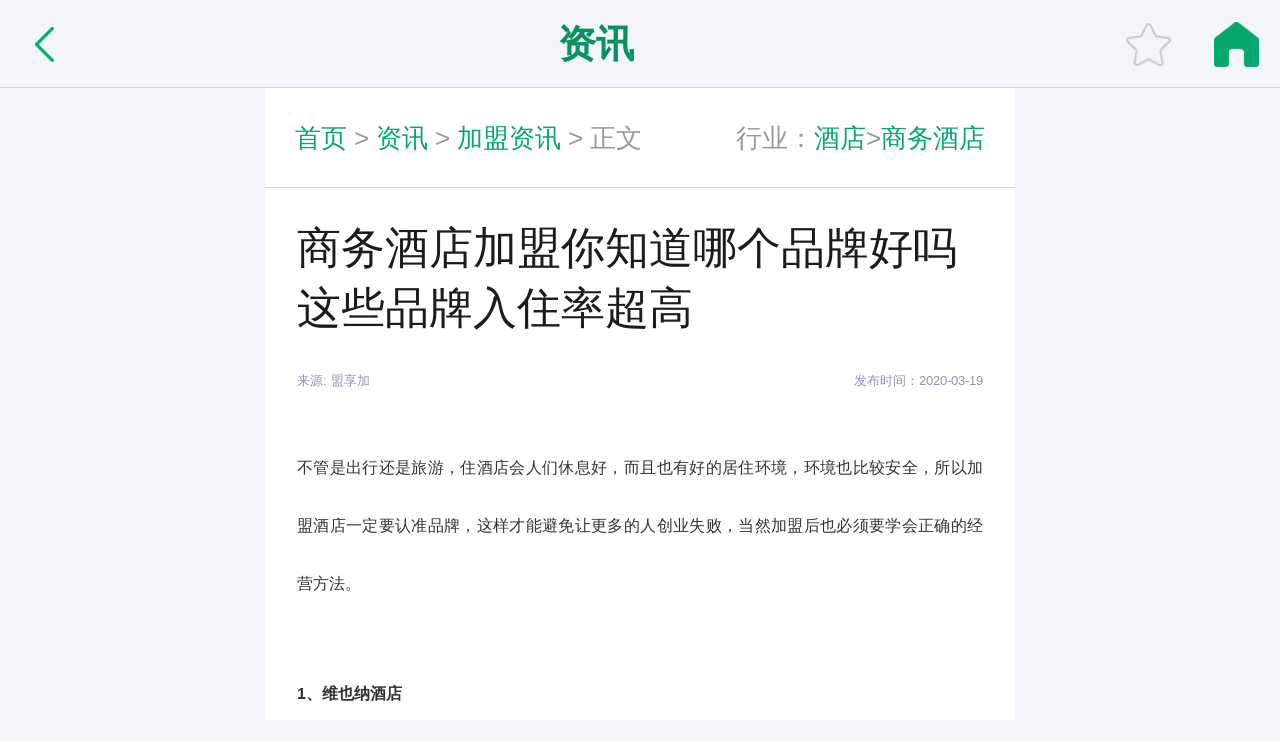

--- FILE ---
content_type: text/html; charset=utf-8
request_url: https://m.mxj.com.cn/news/34071.html
body_size: 8812
content:
<!DOCTYPE html>
<html style="font-size:50px;">
<head>
    <meta charset="UTF-8">
	<title>【商务酒店加盟你知道哪个品牌好吗 这些品牌入住率超高】创业加盟找项目,加盟项目哪个好-盟享加</title>
    <meta name="keywords" content="连锁加盟资讯,展会动态,品牌动态,活动现场报道-盟享加" />
    <meta name="description" content='盟享加资讯频道可查看最新加盟资讯，中国连锁加盟展展会动态，品牌加盟动态，展会活动丰富现场报道。'/>
    <meta content="telephone=no" name="format-detection" />
    <meta http-equiv="X-UA-Compatible" content="IE=edge,chrome=1">
    <meta name="viewport" content="width=device-width, initial-scale=1.0,user-scalable=no">
    <meta name="applicable-device"content="mobile">
    <link rel="canonical" href="https://www.mxj.com.cn/news/34071.html">
    <link rel="stylesheet" href="https://mxjstatic.oss-cn-beijing.aliyuncs.com/wap/h5/common/css/reset.css" />
    <link rel="stylesheet" href="https://mxjstatic.oss-cn-beijing.aliyuncs.com/wap/h5/common/css/border.css" />
	<link rel="stylesheet" href="https://mxjstatic.oss-cn-beijing.aliyuncs.com/wap/h5/find/css/m-pages.css" />
	<link rel="stylesheet" href="https://mxjstatic.oss-cn-beijing.aliyuncs.com/wap/h5/find/css/m-style.css" /> <!--这个样式表不能引入会展页面-->
	<link rel="stylesheet" href="https://mxjstatic.oss-cn-beijing.aliyuncs.com/wap/h5/common/css/popup.css" />
	<link rel="stylesheet" href="https://mxjstatic.oss-cn-beijing.aliyuncs.com/wap/h5/common/css/swiper.css" />
	<link rel="stylesheet" href="https://mxjstatic.oss-cn-beijing.aliyuncs.com/wap/h5/common/css/header.css" />
	<link rel="stylesheet" href="https://mxjstatic.oss-cn-beijing.aliyuncs.com/wap/h5/common/css/footer.css" />
	<script type="text/javascript" src="https://mxjstatic.oss-cn-beijing.aliyuncs.com/wap/h5/common/js/jquery.js"></script>
	<script type="text/javascript" src="https://mxjstatic.oss-cn-beijing.aliyuncs.com/wap/h5/common/js/base.js"></script>
	<script type="text/javascript" src="https://mxjstatic.oss-cn-beijing.aliyuncs.com/wap/h5/find/js/dz-sc.js"></script>
	<script type="text/javascript" src="https://mxjstatic.oss-cn-beijing.aliyuncs.com/wap/h5/common/js/fitter.js"></script>
</head>
<body>
	<div class="wrap">
		<!--头部 start-->
		<div class="header-h"></div>
		<header class="w-header">
			<div class="w-header-left">
				<a href="javascript:history.go(-1)"></a>
			</div>
			<div class="w-header-logo">
				资讯
			</div>
			<div class="w-header-right w-collect">
				<a href="javascript:;" ></a>
			</div>
			<div class="w-header-right">
				<a href="https://m.mxj.com.cn"></a>
			</div>
		</header>

		<div class="mb-list">
			<div class="in-l">
				<a href="https://m.mxj.com.cn">首页</a> > <a href="https://m.mxj.com.cn/news">资讯</a> > <a href="https://m.mxj.com.cn/news/list/600">加盟资讯</a> > <span>正文</span>
			</div>
			<div class="in-r">
				 <span>行业：</span><a href="https://m.mxj.com.cn/s/jiudian" title="酒店">酒店</a>><a href="https://m.mxj.com.cn/s/swjiudian" title="商务酒店">商务酒店</a>			</div>
		</div>
		<div class="details-cont" style="overflow:inherit">
			<h1>商务酒店加盟你知道哪个品牌好吗 这些品牌入住率超高</h1>
			<p class="p-ly">
				<span class="span-l">
				来源: 
				<a href="https://m.mxj.com.cn" style="color:#9195AC">盟享加</a>				</span>
				<span class="span-r">发布时间：2020-03-19</span>
			</p>
			<div class="p-list">
				<p><p>不管是出行还是旅游，住酒店会人们休息好，而且也有好的居住环境，环境也比较安全，所以加盟酒店一定要认准品牌，这样才能避免让更多的人创业失败，当然加盟后也必须要学会正确的经营方法。</p><p style="text-align: center"></p><p><strong>1、<!--###keywords:2190-->维也纳酒店</strong></p><p>维也纳酒店有限公司创立于1993年，是全球首家以“音乐艺术”为主题的连锁酒店，坚持为顾客创造“五星体验，二星消费”的核心消费价值战略，树立“创世界品牌、立百年伟业”的宏图愿景，以塑造属于中国的世界顶级酒店民族品牌为己任，集合全球酒店行业管理精英，历经十七年的创新发展，维也纳酒店在研究长远战略，管理模式，人才梯队，品牌培育，扩张发展，资本管理，等方面处于全球酒店行业领先地位，已开和拟开的分店网络遍布全国各大中城市。</p><p><strong>2、锦江之星</strong></p><p>作为中国首家经济型酒店，锦江之星自1996年创立至今，始终以市场为导向，以顾客需求为核心。凭借务实的精神、专业的水平、真诚的服务，我们精心雕琢着锦江之星这一品牌形象，旗下品牌已逐步成为经济型酒店行业的专业典范。锦江之星旗下的各品牌锦江之星酒店、金广快捷酒店、白玉兰酒店、百时快捷酒店总数近1,000家，连锁酒店网络广泛分布于全国31个省市自治区的200多个大中型城市，客房总数近100,000间，已然成为中国最具影响力的经济型酒店品牌之一。</p><p><strong>3、<!--###keywords:2202-->汉庭酒店</strong></p><p>汉庭酒店是华住旗下标准经济酒店，致力于为商旅客人提供便捷的住宿体验。酒店安心的睡眠系统、现代的卫浴系统、便捷的商旅配套和典雅的酒店氛围保障您出门在外也有在家一般的感受。精心设计的十大免费项目：商务区电脑、打印复印传真、宽带上网、大堂茶水咖啡、房间阅读书籍、停车、早餐、矿泉水、茶包、大 
堂书吧，为你提供最物超所值的服务。</p><p style="text-align: center"></p><p><strong>4、首旅如家Homeinn</strong></p><p>首旅如家酒店是由原首旅酒店和如家酒店合并后的新集团。主要提供覆盖高端酒店预订、中高端酒店预订、商旅酒店预订、度假酒店预订、连锁酒店预订、乡村民宿预订、长租公寓预订、联盟酒店预订全系列的业务。合并后的首旅与如家实现了优势互补、资源整合，达成了产品全系列、信息全覆盖、会员全流通、价值全方位的整合效果，为首旅如家酒店集团的整体业务带来升级，并加速以酒店为主的住宿产品的迭代更新。</p><p><strong>5、<!--###keywords:1070-->7天连锁酒店</strong></p><p>7天以年轻群体及保持年轻心态的人群为核心消费群，主张选择年轻的生活方式，以聆听者、践行者和梦想家为价值承诺，专注于对旅居空间“年轻”属性的创新和开发。青春活力的设计风格、自由表达的公共空间、新鲜趣味的快乐时光、对简约品质的不懈追求和至真至YOUNG的真性情全力缔造卓越独特的“年轻”体验。</p><p><strong>6、格林豪泰</strong></p><p>格林豪泰酒店管理集团是一家大型专业化酒店管理集团，旗下拥有中青东方国际酒店、格林东方酒店、格林豪泰酒店、青皮树酒店、格林联盟酒店5个优质品牌及多个子品牌。秉持“会员价格最优”和“天天低价”原则，我们坚持提供“超健康、超舒适、超价值、超期望”的酒店产品和服务;我们以辅助加盟合作伙伴从生意人发展成为大企业家，培养员工获得能力上的提升和职业上的发展为企业使命。</p><p><strong>7、开元酒店</strong></p><p>开元酒店集团起步于1988年开业的浙江开元萧山宾馆，现规模位列全球酒店集团前列，入列中国饭店集团60强。开元酒店集团旗下目前拥有开元名都、开元度假村、开元大酒店、开元观堂、开元曼居酒店、开元名庭、开元芳草地乡村酒店、开元·颐居、芳草青青房车营地和开元森泊度假乐园十个品牌。</p><p><strong>8、海航酒店HNA</strong></p><p>海航酒店(集团)有限公司以创建中华民族优秀的酒店品牌为目标，以“用情服务，用心做事”的海航情理念为指导，应用国际先进管理理念和制度、一流品质标准和方法，以标准化运营巩固品牌，以规模化并购拓展品牌，以国际化合作提升品牌，以资本化运作涵养品牌，不断向中华民族的世界级酒店品牌企业迈进。海航酒店集团打造以时尚、雅致、精巧的城市商务酒店为主，以优雅的度假酒店为辅的酒店品牌。酒店坐落于城市中心或旅游胜地的绝佳位置，别致的酒店商务产品和周到细致的服务，转达着酒店“宾至如归” 
的核心主旨和温馨余味。</p></p>
										<p style="text-align: center"><img src="https://resourceimg.oss-cn-beijing.aliyuncs.com/uploads/20190522/1558496715781096.png?v=2" alt="小盟管家"></p>
							</div>
		</div>
		<ul class="sx-page">
						<li><a href="https://m.mxj.com.cn/news/34054.html" title="紫燕百味鸡怎么加盟 加盟被山寨品牌骗 是因为你忽略了这些"><span>上一篇：</span>紫燕百味鸡怎么加盟 加盟被山寨品牌骗 是因为你忽略了这些</a></li>
						<li><a href="https://m.mxj.com.cn/news/34402.html" title="第56届中国特许加盟展(北京)将延期于6月22-24日举办"><span>下一篇：</span>第56届中国特许加盟展(北京)将延期于6月22-24日举办</a></li>
					</ul>
		<div class="ask-data">
			<p class="ask-title">免费获取加盟指南资料</p>
			<div class="ask-phone">
				<form id="form1">
					<input type="text" name="ask_number" maxlength="11" placeholder="请输入手机号立即领取" value="" onkeyup="value=value.replace(/[^\d]/g,'')"/>
					<a href="javascript:;" onclick="askFun()">提交</a>
				</form>
			</div>
			<div class="ask-state">
				<div class="check-state">
					<div class="check-btn on"></div>
					<p>我已阅读并同意</p>
				</div>
				<div class="state-h"><a href="https://m.mxj.com.cn/mxjprotocol.html">《盟享加服务声明》</a></div>
			</div>
		</div>

		<!--相关阅读 start-->
				<div class="index-xx-b">
			<div class="xb-title">
				<em></em>
				<p class="h1">相关阅读</p>
			</div>
			<div class="info-list" style="margin-top:0">
				<ul>
										<li>
						<div class="info-left">
							<a href="https://m.mxj.com.cn/news/9117.html" title="新店开业 | 东呈9月新开业酒店（第二期）">
								<strong>新店开业 | 东呈9月新开业酒店（第二期）</strong>
							</a>
							<div class="info-b">
								<span>07-18  <b>1445次阅读</b></span>
								<a href="https://m.mxj.com.cn/news/list/603" title="品牌动态"><em>品牌动态</em></a>							</div>
						</div>
						<a href="https://m.mxj.com.cn/news/9117.html" title="新店开业 | 东呈9月新开业酒店（第二期）">
							<div class="info-right">
							<img src="https://resourceimg.oss-cn-beijing.aliyuncs.com/uploads/20181011/d03e51c3e08b3ac15d833ca322b3db98.jpg" alt="新店开业 | 东呈9月新开业酒店（第二期）">
							</div>
						</a>
					</li>
										<li>
						<div class="info-left">
							<a href="https://m.mxj.com.cn/news/10483.html" title="新店开业 | 东呈11月新开业酒店（第一期）">
								<strong>新店开业 | 东呈11月新开业酒店（第一期）</strong>
							</a>
							<div class="info-b">
								<span>07-18  <b>1121次阅读</b></span>
								<a href="https://m.mxj.com.cn/news/list/603" title="品牌动态"><em>品牌动态</em></a>							</div>
						</div>
						<a href="https://m.mxj.com.cn/news/10483.html" title="新店开业 | 东呈11月新开业酒店（第一期）">
							<div class="info-right">
							<img src="https://resourceimg.oss-cn-beijing.aliyuncs.com/uploads/20181119/e916f6677eacbf6e13b478b989c3b374.jpg" alt="新店开业 | 东呈11月新开业酒店（第一期）">
							</div>
						</a>
					</li>
									</ul>
			</div>
		</div>
				<!--相关阅读 end-->
		<!--品牌推荐 start-->
				<!--品牌推荐 end-->
		<div class="pro-kst">
						<p>盟享加声明：此信息系转载自其他媒体，版权归属于原作者，盟享加转载此文出于传递更多信息之目的，并不意味着赞同其观点或证实其描述。文章内容仅供参考。如本网站转载的作品涉及版权问题，请原作者持相应版权证明与本网站联系。</p>
					</div>
		
		<div class="mb-list mb-list-top">
			<div class="in-l">
				<a href="https://m.mxj.com.cn">首页</a> > <a href="https://m.mxj.com.cn/news">资讯</a> > <a href="https://m.mxj.com.cn/news/list/600">加盟资讯</a> > <span>正文</span>
			</div>
		</div>
		<!--留言咨询 弹出end-->
		<div class="ly-suc">
			<span class="close-know">
				<img src="https://mxjstatic.oss-cn-beijing.aliyuncs.com/wap/h5/common/images/close-know.png"/>
			</span>
			<p>提交成功！</p>
			<p>也可添加微信号“mxjjmgj06”直接索取。</p>
			<a class="close-know">我知道了</a>
		</div>
		<!--验证错误弹出层 start-->
		<div class="fixed-yz">
			<span></span>
		</div>
		<!--验证错误弹出层 end-->
	   </div>
		<!--返回顶部 start-->
<div class="go-top">
</div>
<!--返回顶部 end-->
<!--底部 start-->
<footer>
	<div class="ls-logo">
		<div class="mxj-logo">
			<img src="https://mxjstatic.oss-cn-beijing.aliyuncs.com/wap/h5/common/images/f-logo.png?v=1"/>
		</div>
	</div>
	<p class="p1"><a href="https://m.mxj.com.cn">首页</a>&nbsp;&nbsp;&nbsp;/&nbsp;&nbsp;&nbsp;<!-- <a href="https://m.mxj.com.cn/login/login">登录</a>&nbsp;&nbsp;&nbsp;/&nbsp;&nbsp;&nbsp; --><a target="_blank" href="https://m.mxj.com.cn/pub/aboutus">联系我们</a><!-- &nbsp;&nbsp;&nbsp;/&nbsp;&nbsp;&nbsp;<a href="https://m.mxj.com.cn/pub/aboutus">关于我们</a> --></p>
	<p class="pm"><a href="http://beian.miit.gov.cn/" target="_blank" rel="nofollow">京ICP备14013173号-7</a>&nbsp;&nbsp;&nbsp;&nbsp;官方客服：<a class="tel" href="tel:010-68091017">010-68091017</a> </p>
	<p class="p2">创业有风险 选择需谨慎</p>
</footer>
<!--底部 end-->
<!--统计 start-->
<script> (function () {
	var _53code=document.createElement("script");
	_53code.src = "https://tb.53kf.com/code/code/9367f7f047d5a8935ee3bad0b7bbf08e1/1";
	var s = document.getElementsByTagName("script")[0];
	s.parentNode.insertBefore(_53code, s);})();
</script>
<!--百度统计-->
<script>
var _hmt = _hmt || [];
(function() {
  var hm = document.createElement("script");
  hm.src = "https://hm.baidu.com/hm.js?19e256084f73045dedb109b7af90c6f4";
  var s = document.getElementsByTagName("script")[0]; 
  s.parentNode.insertBefore(hm, s);
})();
</script>

<!--统计 end-->
		<div class="sy-h"></div>
		<!-- <div class="leave-fixed">
			<div class="leave-l">
				<a class="leave-zx" href="https://tb.53kf.com/code/client/9367f7f047d5a8935ee3bad0b7bbf08e1/1" title="在线咨询">
					<p>在线咨询</p>
				</a>
				<a class="leave-rx" href="tel:010-68091017">
					<em></em>
					<p>加盟热线</p>
				</a>
			</div>
			<div class="leave-r">
				<a href="javascript:;" class="fd-apply" onclick="sc_djzx()">获取加盟资料</a>
			</div>
		</div> -->
		<!--展位申请弹出层 start-->
		<!--留言咨询 弹出start-->
		<div class="fixed-bg"></div>
		<div class="fixed-box">
			<h3>免费获取加盟指南</h3>
			<p>留言后，加盟管家将尽快与您联系</p>
			<form id="form2">
			<ul>
				<li class="sex">
					<em class="clear-btn" style="right:53%">×</em>
					<div class="msg-xz">
						<ul>
							<li class="on" style="border-top: 0;">先生</li>
							<li>女士</li>
						</ul>
					</div>
										<input type="text" name="call_zixun" oninput="myFunction(this)" placeholder="您的称呼" value=""/>
									</li>
				<li>
					<em class="clear-btn">×</em>
										<input type="text" name="number_zixun" number="11" maxlength="11" placeholder="手机号" oninput="myFunction(this)" onkeyup="value=value.replace(/[^\d]/g,'')"/>
									</li>
				<li class="yz2" style="display: none">
					<em class="clear-btn" style="right: 2.5rem;">×</em>
					<input type="text" number="4" maxlength="4" name="code_zixun" onkeyup="value=value.replace(/[^\d]/g,'')" oninput="myFunction(this)" placeholder="请输入短信验证码" style="width: 48%"/>
					<a style="width:28%" class="valCode fs-code"  href="javascript:;" onclick="valCode()" title="获取验证码">获取验证码</a>
				</li>
				<li>
					<em class="clear-btn">×</em>
					<input type="text" name="desc_zixun" oninput="myFunction(this)" placeholder="我想获取加盟相关资料，请电话联系我。">
				</li>
				
			</ul>
			</form>
			<a href="javascript:;" onclick="myValidate1()" class="a-apply" title="提交留言">提交留言</a>
			<a href="javascript:;" class="a-close" title="关闭">
				<img src="https://mxjstatic.oss-cn-beijing.aliyuncs.com/wap/h5/find/images/btn-close.png" alt="关闭"/>
			</a>
		</div>
	</div>
	<script>
		//收藏
		$(".w-collect a").click(function(){
				if($(this).hasClass("on")){
											window.location.href="https://m.mxj.com.cn/login/login.html?__ReturnUrl__=https%3A%2F%2Fm.mxj.com.cn%2Fnews%2F34071.html";
									}else{
											window.location.href="https://m.mxj.com.cn/login/login.html?__ReturnUrl__=https%3A%2F%2Fm.mxj.com.cn%2Fnews%2F34071.html";
									}	
			   $.ajax({
				type: "post",
				url: "https://m.mxj.com.cn/news/attention.html",
				data: {id:34071},
				dataType: "json",
				success: function(data) {
				}
			  }); 
		});

		$(function(){
		var aHeight = $(".w-header").height()+$(".mb-list").height()+$(".brand-lg").height();
		$(window).scroll(function(){
			if($(window).scrollTop() > aHeight){
				$('.lg-h').show();
				$('.brand-lg-fixed').show();
			}else{
				$('.lg-h').hide();
				$('.brand-lg-fixed').hide();
			}
		});
	});
	
	//索要免费资料
	function askFun(){
		var myNumber = /^1\d{10}$/;
		var _number = $('input[name="ask_number"]').val();
		var brand_id = "4220";
        var brand_name = "盟享加";
        var _call = '';
        var _code = '';
        var _desc = "我要领取《盟享加加盟宝典》";
        var _sex = $('.sex .msg-xz .on').text() == '先生' ? 1 : 2;
        var referrer = window.location.href;
		if((_number.length !=11 || !myNumber.test(_number))){
			msg1 = "请输入正确的手机";
			repCon();
			return false;
		} $.ajax({
            type: "post",
            url: "https://m.mxj.com.cn/news/consult.html",
            data: {sex:_sex, name:_call, mobile:_number, content:_desc, code:_code, brand_name:brand_name, title:brand_name, resource_id:brand_id, referrer:referrer},
            dataType: "json",
            success: function(data) {
            	
                if(data.code == 200){
                    
                    $(".ly-suc").show();
                    $("#form1")[0].reset();
                    $("#form1 a").attr("onclick",'chongfu()');
                    // $('.a-apply').attr('onclick', 'chongfu()');
                    // $('.fixed-bg').hide();
                    // $('.fixed-box').hide();
                    var is_login = "" ? true : false;
                    if(!is_login){
                        $('.clear-btn').hide();
                        $('.yz2').hide();
                    }
                    
                    
                }else{
                    
                    msg1 = data.msg;
                    repCon();
                    $('#form1 a').attr('onclick', 'askFun()');
                }
            },error: function(){
                
                msg1 = "网络不给力，请稍后再试哦~";
                repCon();
                $('#form1 a').attr('onclick', 'askFun()');
                return false;
            }
        });
		
	}
	
	$(".close-know").click(function(){
		$(".ly-suc").hide();
	})
	
	
	
	//留言选择先生女士
	$(".msg-xz li").click(function(){
		$(this).addClass("on").siblings().removeClass("on");
	});
	
	function repCon(){
		$('.fixed-yz').addClass('hidden').find('span').html(msg1);
		setTimeout(function(){
			$('.fixed-yz').removeClass('hidden');
		},1000);
		
	}
	

	//提交验证 弹出
    var msg1 = "";
    function myValidate1(){
        sc_tjly();
        $('.a-apply').attr('onclick', '');
        var brand_id = "4220";
        var brand_name = "盟享加";
        var _call = $('input[name="call_zixun"]').val();
        var _number = $('input[name="number_zixun"]').val();
        var _code = $('input[name="code_zixun"]').val();
        var _desc = $('input[name="desc_zixun"]').val() ? $('input[name="desc_zixun"]').val() : "我想获取加盟相关资料，请电话联系我。";
        var _sex = $('.sex .msg-xz .on').text() == '先生' ? 1 : 2;
        
        var referrer = window.location.href;
        var myNumber = /^1\d{10}$/;
        var myCode = /^\d{4}$/;
        var is_login = "" ? true : false;
        if(_call==""){
            msg1 = "请输入姓名";
            $('.fixed-yz').addClass('hidden').find('span').text(msg1);
            repCon();
            $('.a-apply').attr('onclick', 'myValidate1()');
            return false;
        }else if((_number.length !=11 || !myNumber.test(_number)) && !is_login){
            msg1 = "请输入正确的手机";
            repCon();
            $('.a-apply').attr('onclick', 'myValidate1()');
            return false;
        }else if(_code.length !=4 && !myCode.test(_code) && !is_login){
            msg1 = "请输入正确的验证码";
            repCon();
            $('.a-apply').attr('onclick', 'myValidate1()');
            return false;
        }

        $.ajax({
            type: "post",
            url: "https://m.mxj.com.cn/news/consult.html",
            data: {sex:_sex, name:_call, mobile:_number, content:_desc, code:_code, brand_name:brand_name, title:brand_name, resource_id:brand_id, referrer:referrer},
            dataType: "json",
            success: function(data) {
            	
                if(data.code == 200){
                    
                    msg1 = '';
                    msg1 += '<p>'+'留言成功！'+'</p>';
                    msg1 += "稍后加盟管家将与您联系。";
                    repCon();
                    $("#form2")[0].reset();
                    $('.a-apply').attr('onclick', 'chongfu()');
                    $('.fixed-bg').hide();
                    $('.fixed-box').hide();
                    var is_login = "" ? true : false;
                    if(!is_login){
                        $('.clear-btn').hide();
                        $('.yz2').hide();
                    }
                    
                    
                }else{
                    
                    msg1 = data.msg;
                    repCon();
                    $('.a-apply').attr('onclick', 'myValidate1()');
                }
            },error: function(){
                
                msg1 = "网络不给力，请稍后再试哦~";
                repCon();
                $('.a-apply').attr('onclick', 'myValidate1()');
                return false;
            }
        });
    }

    /*验证手机号码正确出现验证码 弹出*/
    function myFunction(obj) {
        var _number = $('input[name="number_zixun"]').val();
        var myNumber = /^1\d{10}$/;
        //清空按钮显示隐藏
        $(obj).siblings("em").show();
        if($(obj).val()==""){
            $(obj).siblings("em").hide();
        }

        var is_login = "" ? true : false;
        if(_number.length =11 && myNumber.test(_number) && !is_login){
            $(".yz2").show();
        }
        if(!_number && !is_login){
            $(".yz2").hide();
        }
    }

    /*获取验证码 弹出*/
    function valCode(){
        var _number = $('input[name="number_zixun"]').val();
        var myNumber = /^1\d{10}$/;
        if(_number.length !=11 || !myNumber.test(_number)){
            msg1 = "请输入正确的手机号";
            $('.fixed-yz').addClass('hidden').find('span').text(msg);
            repCon();
            return false;
        }
        $('input[name="code_zixun"]').val('');
        //发短信
        $.ajax({
            type: "post",
            url: "https://m.mxj.com.cn/news/getIntentionCode.html",
            data: {mobile:_number},
            dataType: "json",
            success: function(data) {
                if(data.code == 1){
                    
                    var time = 60;
                    $('.valCode').html('60s');
                    var timer = setInterval(function(){
                        time--;
                        $('.valCode').html(time+'s');
                        if (time == 0) {
                            $('.valCode').html('重新获取');
                            clearInterval(timer);
                            $('.valCode').removeClass('on');
                            $('.valCode').attr('onclick',"valCode()");

                        };
                    },1000);
                    $('.valCode').addClass('on');
                    $('.valCode').attr('onclick',"");
                }else{
                    
                    msg1 = data.msg;
                    repCon();
                    $('.valCode').attr('onclick',"valCode()");
                }
            }
        });
        
    }
	function chongfu(){
	    msg1 = "已经提交过了~";
	    repCon();

	}
	function sc_tjly() {
        
    }
	function sc_djzx() {
        
    }
	</script>
</body>
</html>


--- FILE ---
content_type: text/css
request_url: https://mxjstatic.oss-cn-beijing.aliyuncs.com/wap/h5/common/css/reset.css
body_size: 895
content:
@charset "utf-8";html{background-color:#fff;color:#000;font-size:12px}
body,ul,ol,dl,dd,h1,h2,h3,h4,h5,h6,figure,form,fieldset,legend,input,textarea,button,p,blockquote,th,td,pre,xmp{margin:0;padding:0}
body,input,textarea,button,select,pre,xmp,tt,code,kbd,samp{line-height:1.5;font-family:tahoma,arial,"Hiragino Sans GB",simsun,sans-serif}
h1,h2,h3,h4,h5,h6,small,big,input,textarea,button,select{font-size:100%}
h1,h2,h3,h4,h5,h6{font-family:tahoma,arial,"Hiragino Sans GB","微软雅黑",simsun,sans-serif}
h1,h2,h3,h4,h5,h6,b{font-weight:normal}
address,cite,dfn,em,i,optgroup,var{font-style:normal}
table{border-collapse:collapse;border-spacing:0;text-align:left}
caption,th{text-align:inherit}
ul,ol,menu{list-style:none}
fieldset,img{border:0}
img,object,input,textarea,button,select{vertical-align:middle}
article,aside,footer,header,section,nav,figure,figcaption,hgroup,details,menu{display:block}
audio,canvas,video{display:inline-block;*display:inline;*zoom:1}
blockquote:before,blockquote:after,q:before,q:after{content:"\0020"}
textarea{overflow:auto;resize:vertical}
input,textarea,button,select,a{outline:0 none;border: none;}
button::-moz-focus-inner,input::-moz-focus-inner{padding:0;border:0}
mark{background-color:transparent}
a,ins,s,u,del{text-decoration:none}
sup,sub{vertical-align:baseline}
html {overflow-x: hidden;height: 100%;font-size: 50px;-webkit-tap-highlight-color: transparent;    background-color: #F4F5FA;}
body {font-family: Arial, "Microsoft Yahei", "Helvetica Neue", Helvetica, sans-serif;color: #333;font-size: .28em;line-height: 1;-webkit-text-size-adjust: none;}
hr {height: .02rem;margin: .1rem 0;border: medium none;border-top: .02rem solid #cacaca;}
a {color: #25a4bb;text-decoration: none;}
body{max-width:750px; margin:0 auto; height: 100%;}


--- FILE ---
content_type: text/css
request_url: https://mxjstatic.oss-cn-beijing.aliyuncs.com/wap/h5/common/css/border.css
body_size: 908
content:
@charset "utf-8";
.border,
.border-top,
.border-right,
.border-bottom,
.border-left,
.border-topbottom,
.border-rightleft,
.border-topleft,
.border-rightbottom,
.border-topright,
.border-bottomleft {
    position: relative;
}
.border::before,
.border-top::before,
.border-right::before,
.border-bottom::before,
.border-left::before,
.border-topbottom::before,
.border-topbottom::after,
.border-rightleft::before,
.border-rightleft::after,
.border-topleft::before,
.border-topleft::after,
.border-rightbottom::before,
.border-rightbottom::after,
.border-topright::before,
.border-topright::after,
.border-bottomleft::before,
.border-bottomleft::after {
    content: "\0020";
    overflow: hidden;
    position: absolute;
}
/* border
 * 因，边框是由伪元素区域遮盖在父级
 * 故，子级若有交互，需要对子级设置
 * 定位 及 z轴
 */
.border::before {
    box-sizing: border-box;
    top: 0;
    left: 0;
    height: 100%;
    width: 100%;
    border: 1px solid #eaeaea;
    transform-origin: 0 0;
}
.border-top::before,
.border-bottom::before,
.border-topbottom::before,
.border-topbottom::after,
.border-topleft::before,
.border-rightbottom::after,
.border-topright::before,
.border-bottomleft::before {
    left: 0;
    width: 100%;
    height: 1px;
}
.border-right::before,
.border-left::before,
.border-rightleft::before,
.border-rightleft::after,
.border-topleft::after,
.border-rightbottom::before,
.border-topright::after,
.border-bottomleft::after {
    top: 0;
    width: 1px;
    height: 100%;
}
.border-top::before,
.border-topbottom::before,
.border-topleft::before,
.border-topright::before {
    border-top: 1px solid #eaeaea;
    transform-origin: 0 0;
}
.border-right::before,
.border-rightbottom::before,
.border-rightleft::before,
.border-topright::after {
    border-right: 1px solid #eaeaea;
    transform-origin: 100% 0;
}
.border-bottom::before,
.border-topbottom::after,
.border-rightbottom::after,
.border-bottomleft::before {
    border-bottom: 1px solid #eaeaea;
    transform-origin: 0 100%;
}
.border-left::before,
.border-topleft::after,
.border-rightleft::after,
.border-bottomleft::after {
    border-left: 1px solid #eaeaea;
    transform-origin: 0 0;
}
.border-top::before,
.border-topbottom::before,
.border-topleft::before,
.border-topright::before {
    top: 0;
}
.border-right::before,
.border-rightleft::after,
.border-rightbottom::before,
.border-topright::after {
    right: 0;
}
.border-bottom::before,
.border-topbottom::after,
.border-rightbottom::after,
.border-bottomleft::after {
    bottom: 0;
}
.border-left::before,
.border-rightleft::before,
.border-topleft::after,
.border-bottomleft::before {
    left: 0;
}
@media (max--moz-device-pixel-ratio: 1.49), (-webkit-max-device-pixel-ratio: 1.49), (max-device-pixel-ratio: 1.49), (max-resolution: 143dpi), (max-resolution: 1.49dppx) {
    /* 默认值，无需重置 */
}
@media (min--moz-device-pixel-ratio: 1.5) and (max--moz-device-pixel-ratio: 2.49), (-webkit-min-device-pixel-ratio: 1.5) and (-webkit-max-device-pixel-ratio: 2.49), (min-device-pixel-ratio: 1.5) and (max-device-pixel-ratio: 2.49), (min-resolution: 144dpi) and (max-resolution: 239dpi), (min-resolution: 1.5dppx) and (max-resolution: 2.49dppx) {
    .border::before {
        width: 200%;
        height: 200%;
        transform: scale(.5);
    }
    .border-top::before,
    .border-bottom::before,
    .border-topbottom::before,
    .border-topbottom::after,
    .border-topleft::before,
    .border-rightbottom::after,
    .border-topright::before,
    .border-bottomleft::before {
        transform: scaleY(.5);
    }
    .border-right::before,
    .border-left::before,
    .border-rightleft::before,
    .border-rightleft::after,
    .border-topleft::after,
    .border-rightbottom::before,
    .border-topright::after,
    .border-bottomleft::after {
        transform: scaleX(.5);
    }
}
@media (min--moz-device-pixel-ratio: 2.5), (-webkit-min-device-pixel-ratio: 2.5), (min-device-pixel-ratio: 2.5), (min-resolution: 240dpi), (min-resolution: 2.5dppx) {
    .border::before {
        width: 300%;
        height: 300%;
        transform: scale(.33333);
    }
    .border-top::before,
    .border-bottom::before,
    .border-topbottom::before,
    .border-topbottom::after,
    .border-topleft::before,
    .border-rightbottom::after,
    .border-topright::before,
    .border-bottomleft::before {
        transform: scaleY(.33333);
    }
    .border-right::before,
    .border-left::before,
    .border-rightleft::before,
    .border-rightleft::after,
    .border-topleft::after,
    .border-rightbottom::before,
    .border-topright::after,
    .border-bottomleft::after {
        transform: scaleX(.33333);
    }
}

--- FILE ---
content_type: text/css
request_url: https://mxjstatic.oss-cn-beijing.aliyuncs.com/wap/h5/find/css/m-pages.css
body_size: 8238
content:
.style{
	overflow:hidden;
	height:100%;
}

.index-banner{
	width:100%;
	position:relative;
}
.swiper-slide img{
	width:100%;
}
.p-list p{
	font-size: 16px;
	line-height: 0.58rem;
	color: #333;
	text-align: justify;
	padding-top: 0.26rem;
}
.p-list img{
	max-width: 100%;
	height: auto;
}
.swiper-slide b{
	width:0.9rem;
	height:0.9rem;
	background:url(../images/m-23-icon.png) no-repeat;
	background-size:0.9rem;
	position:absolute;
	left:50%;
	top:50%;
	 transform: translateY(-50%) translateX(-50%);
    -webkit-transform: translateY(-50%) translateX(-50%);
    -moz-transform: translateY(-50%) translateX(-50%);
}
.video1{
	position:fixed;
	width:100%;
	height:100%;
	background-color: #000;
	left:0;
	top:0;
	z-index:1001;
}
.video-js-box{
	width: 100%;
    height: 0.88rem;
    background: #F4F5FA;
	position:fixed;
	left:0;
	top:0;
	z-index:1002;
}
.video-js-box a {
    width: 0.88rem;
    height: 0.88rem;
    display: block;
    background: url(../images/fanhui.png) no-repeat center center;
    background-size: 0.2rem 0.36rem;
}

.swiper-pagination-i0 .swiper-pagination-bullet{
	width:0.14rem !important;
	height:0.14rem !important;
	background:#fff !important;
	opacity: .6 !important;
	border:1px solid #fff !important;
}
.swiper-pagination-i0 .swiper-pagination-bullet-active {
    opacity: .8 !important;
    background: #fff !important;
    width: 0.5rem !important;
	height:0.14rem !important;
    border-radius:0.1rem !important;
	border:1px solid #fff !important;
}
.index-m-search{
	width:100%;
	position:absolute;
	left:0;
	top:0;
	z-index:10;
	padding: 0.2rem 0.3rem;
}
.m-search{
	
	width:100%;
	
	
	
}
.m-search-input{
	width:6.1rem;
	height:0.64rem;
	float:left;
	background:#fff;
	box-shadow:0px 0px 4px 0px rgba(153,153,153,0.5);
	border-radius:1rem;
	padding: 0 0.3rem;
}
.m-search-input input{
	width:6.1rem;
	height:0.59rem;

	
}

.m-a-search{
	width:0.55rem;
	height:0.55rem;
	margin-top: 0.11rem;
	float:right;
}
.m-a-search img{
	width:0.55rem;
	height:auto;
}
.m-search-input input[type="text"] {
    width: 4.9rem;
    border: none;
    vertical-align: middle;
    height: .64rem;
}

.m-search-input input[type="submit"] {
    display: inline-block;
    width: 0.5rem;
    line-height: 0.64rem;
    background: url(../images/m-search-icon.png) no-repeat 50% 50%;
    text-align: center;
    border: 0;
    cursor: pointer;
    -webkit-background-size: auto 0.38rem;
    background-size: auto 0.38rem;
    vertical-align: middle;
	font-size:0;
}

.screening{
	width:100%;
	height:0.88rem;
	background:#fff;
	border-bottom:1px solid #E9EEF4;
	z-index:1001;
}
.screening.on{
	position:fixed;
	left:0;
	top:0;
}
.screening ul li{
	text-align:center;
	width:26.6%;
	line-height:0.88rem;
	font-size:13px;
	color:#666;
	float:left;
	
}

.screening ul li:last-child{
	width:20%;
}
.screening ul li em{
	padding:0.1rem;
	background:url(../images/m-xia.png) no-repeat right center;
	background-size:0.23rem;
	margin-left:0.14rem;
}
.screening ul li.current{
	color:#06A76D;
}
.screening ul li.current em{
	background:url(../images/m-shang.png) no-repeat right center;
	
	background-size:0.23rem;
	padding:0.1rem;
	margin-left:0.14rem;
}



.m-a-more{
	text-align:center;
	margin-top:1%;
}
.m-a-more a{
	 font-size:13px;
    background: url(../images/m-more-icon.png) no-repeat 1.3rem center;
    color: #04935F;
    padding-right: 0.5rem;
	background-size:0.19rem 0.1rem;
}







.meishi22,.grade-eject,.Category-eject,.Sort-eject{
    position:fixed;
    top: -65%;
    width: 100%;
    height: 63%;
    z-index:1001;
    -webkit-transition-duration: 0.2s;
}

.meishi22>ul,.grade-eject>ul,.Category-eject>ul,.Sort-eject>ul{
    margin: 0;
    padding: 0;
    overflow: auto;
    height: 100%;
    width: 100%;
    -webkit-transition-duration: 0.2s;
}
.meishi22>ul>li,.grade-eject>ul>li,.Category-eject>ul>li,.Sort-eject>ul>li,.Sort-eject>ul>li,.sort-w>ul>li{
	height: 0.88rem;
    line-height: 0.88rem;
    font-size:16px;
    padding-left: 0.8rem;
    border-bottom: solid 1px #eee;
}
.meishi22>ul.meishia-w,.grade-eject>ul.grade-w,.Category-eject>ul.Category-w{
    background: #F4F5FA;
    position: absolute;
    z-index: 1; 
}
.meishi22>ul.meishia-t,.grade-eject>ul.grade-t,.Category-eject>ul.Category-t>ul.sort-w{
    background: #fff;
    position: absolute;
    z-index: 2;
    left: 100%;
}
.meishi22>ul.meishia-t>li,.grade-eject>ul.grade-t>li,.Category-eject>ul.Category-t>li{
    border-bottom: solid 1px #e5e5e5;
}
.meishi22>ul.meishia-s,.grade-eject>ul.grade-s,.Category-eject>ul.Category-s{
    background: #fff;
    position: absolute;
    z-index: 3;
    left: 100%;
    list-style-type: none;
}
.meishi22>ul.meishia-s>li,.grade-eject>ul.grade-s>li,.Category-eject>ul.Category-s>li{
    border-bottom: solid 1px #eee;
    margin-left: 1rem;
    padding: 0;
}
.grade-w-roll{
	top: 0.88rem; 
}
/*.grade-w-roll::after{
    position: fixed;
    content: "";
    width: 100%;
    height: 100%;
    display: block;
    background:rgba(0,0,0,0.2);
    top: 0;
}*/
.fixed-box2{
	position: fixed;
    content: "";
    width: 100%;
    height: 100%;
    display: block;
    background:rgba(0,0,0,0.5);
    top: 0;
	-webkit-transition-duration: 0.4s;
	 transition: width 200ms ease-out, height 300ms 50ms ease-in, top 300ms 50ms ease-in, left 250ms 50ms ease-in, box-shadow 300ms ease-in;
	display:none;
	z-index:99;
}

/*Sort-eject*/
.Sort-Sort{
    background: #fff;
    position: absolute;
    z-index: 3;
    left: 0;
    list-style-type: none;
}
.Sort-Sort>li{
    border-bottom: solid 1px #eee;
    padding: 0;
}
.Sort-height{
    height: 6.1rem;
}

/* demo-content */
.demo-content{padding-top: 3rem;}

/*.meishi1{ background:url(../images/meishi1.png) no-repeat left ; background-size:25px; height:3rem; padding-left:2rem; width:10rem;}
.meishi2{ background:url(../images/meishi2.png) no-repeat left ; background-size:25px; height:3rem; padding-left:2rem; width:10rem;}
.meishi3{ background:url(../images/meishi3.png) no-repeat left ; background-size:25px; height:3rem; padding-left:2rem; width:10rem;}
.meishi4{ background:url(../images/meishi4.png) no-repeat left ; background-size:25px; height:3rem; padding-left:2rem; width:10rem;}
.meishi5{ background:url(../images/meishi5.png) no-repeat left ; background-size:25px; height:3rem; padding-left:2rem; width:10rem;}
.meishi6{ background:url(../images/meishi6.png) no-repeat left ; background-size:25px; height:3rem; padding-left:2rem; width:10rem;}
.meishi7{ background:url(../images/meishi7.png) no-repeat left ; background-size:25px; height:3rem; padding-left:2rem; width:10rem;}
.meishi8{ background:url(../images/meishi8.png) no-repeat left ; background-size:25px; height:3rem; padding-left:2rem; width:10rem;}*/


.xiaobiao{ background-color:#d2d3ce; color:#FFFFFF; padding:0px 5px; font-size:10px; border-radius:8px; margin-left:10px;}
.xiaobiao1{font-size:10px; margin-left:20px;}



.zimu{ height:20px; background-color:#e4e4e4; border-bottom:1px solid #e5e5e5; padding-left:20px; line-height:20px;}


/*.wrap {
  position: relative;
  margin-top:-60px;
}*/
.slider-v3 {
  margin: 1.5em auto;
}
/*.wrap input {
  position: absolute;
  left: -9999px;
}*/

.slider-v3 {
  position: relative;
  display: block;
  width: 5em;
  height: 2em;
  cursor: pointer;
  border-radius: 1.5em;
  transition: 350ms;
  background: #ddd;
}
.slider-v3::after {
  position: absolute;
  content: '';
  width: 1.5em;
  height: 1.5em;
  top: 0.2em;
  left: 0.5em;
  border-radius: 1.5em;
  transition: width 200ms ease-out, height 300ms 50ms ease-in, top 300ms 50ms ease-in, left 250ms 50ms ease-in, box-shadow 300ms ease-in;
  background: #e23a46;
  box-shadow: 0 0 0 1.5em #f2f2f2 inset;
}
input:checked + .slider-v3::after {
  top: 0.2em;
  left: 3em;
  box-shadow: 0 0 0 0 #f2f2f2 inset;
}

.Sort-eject ul li{
	padding-left:0;
	text-align:center;
}
.Category-w,.meishia-w{
	background:#fff !important;
}

.Sort-Sort a,.grade-w a,.Category-w a,.grade-t a{
	display:block;
}
.Category-eject ul li{
	width:50%;	
	text-align:center;
	float:left;
	padding-left:0;
}
.more-list{
	width:100%;
	overflow:hidden;
	padding-left: 0.25rem;
}
.more-list h2{
	font-size:16px;
	color:#333;
	font-weight:bold;
	margin-left:0.25rem;
	margin-top:0.28rem;
	margin-bottom:0.1rem;
}
.more-list-a a{
	display:block;
	float:left;
	width:2rem;
	height:0.7rem;
	line-height:0.7rem;
	text-align:center;
	border-radius:0.04rem;
	border:0.02rem solid rgba(233,238,244,1);
	margin-left:0.25rem;
	margin-top:0.25rem;
}

.queding{
	width:100%;
	height:0.88rem;
	display:block;
	background:rgba(6,167,109,1);
	font-size:0.36rem;
	color:#fff;
	text-align:center;
	line-height:0.88rem;
	margin-top:0.4rem;
}
.meishi22{
	height: 6.43rem;
}
.more-cfl a.on{
	color:#06A76D;
	border:1px solid #06A76D;
}
.more-czz a.on{
	color:#06A76D;
	border:1px solid #06A76D;
}
.m-order{
	background: url(../images/m-order.png) no-repeat 50%;
    width: 0.84rem;
    height: 0.84rem;
    -webkit-background-size: 100%;
    background-size: 100%;
    position: fixed;
    right: 0.2rem;
    bottom: 5.3rem;
    z-index: 50;
}

.m-order-box{
	width:100%;
	height:5.41rem;
	background:#fff;
	position:fixed;
	left:0;
	bottom:-5.41rem;
	 -webkit-transition-duration: 0.2s;
	 z-index:1002;
	 display:none;
}
.m-order-box ul li{
	width:100%;
	height:0.88rem;
	line-height:0.88rem;
	text-align:center;
	border-bottom:1px solid #E9EEF4;
}
.m-order-box ul li a{
	display:block;
}
.m-order-w{
	 -webkit-transition-duration: 0.2s;
	bottom:0;
}
.m-order-box ul li:last-child{
	border-bottom:0;
}

.m-order-box ul li.on a{
	color:#06A76D;
}

.Sort-Sort a.on,.Category-w a.on{
	color:#06A76D;
}
.fixed-box1{
	position: fixed;
    content: "";
    width: 100%;
    height: 100%;
    display: block;
    background:rgba(0,0,0,0.5);
    top: 0;
	-webkit-transition-duration: 0.4s;
	 transition: width 200ms ease-out, height 300ms 50ms ease-in, top 300ms 50ms ease-in, left 250ms 50ms ease-in, box-shadow 300ms ease-in;
	display:none;
	z-index:1002;
}
.fd-nav-index{
	z-index:1004 !important;
}



/*找项目详情*/

.swiper-pagination-fraction{
	width:0.9rem !important;
	height:0.4rem;
	background:rgba(0,0,0,1);
	border-radius:1rem;
	opacity:0.5;
	line-height:0.4rem;
	color:#fff;
	left:86% !important;
}
.index-m-fy{
	width:100%;
	padding:0.2rem;
	position:absolute;
	left:0;
	top:0;
	z-index:10;
}

.index-m-fy a.a-1{
	float:left;
}
.index-m-fy a.a-2{
	float:right;
}
.soh-box{
	width:2.1rem;
	background:rgba(255,255,255,1);
	box-shadow:0 0 0.1rem 0 rgba(0,0,0,0.3);
	border-radius:0.06rem;
	padding: 0 0.2rem;
	position:absolute;
	right:2%;
	top:99%;
	display:none;
}
.soh-box b{
	display: block;
    width: 0.48rem;
    height: 0.24rem;
    background: url(../images/m-37-icon.png) no-repeat;
    background-size: 0.48rem 0.24rem;
    position: absolute;
    left: 71%;
    top: -9%;
}
.soh-box ul li{
	text-align:center;
	height:0.75rem;
	line-height:0.75rem;
	border-bottom:1px solid #E9EEF4;
}
.soh-box ul li:last-child{
	border-bottom:0;
}
.soh-box .icon-1{
	 background: url(../images/m-35-icon.png) no-repeat 16% center;
    background-size: 0.3rem;
    padding-left: 25%;
}

.soh-box .icon-2{
	background: url(../images/m-36-icon.png) no-repeat 16% center;
    background-size: 0.3rem;
    padding-left: 25%;
}

.soh-box .icon-3{
	background: url(../images/m-38-icon.png) no-repeat 16% center;
    background-size: 0.3rem;
    padding-left: 25%;
}


.soh-box ul li a{
	display:block;
	font-size:15px;
	color:#333;
	
}
.index-m-fy a img{
	width:0.6rem;
	height:0.6rem;
}

.index-x-logo{
	width:1.19rem;
	height:1.19rem;
	position:absolute;
	left:3%;
	bottom:0;
	z-index:10;
	border:1px solid #fff;
}

.index-x-logo img{
	width:100%;

}

.index-xq-title{
	padding:0.25rem;
	background:#fff;
}
.index-xq-title h2{
	font-size:17px;
	color:#333;
	line-height: 0.4rem;
	overflow:hidden;
	padding:0.13rem 0 0.14rem 0;
}
.index-xq-title h2 span{
	color:#666;
	font-weight:100;
	margin-left:0.3rem;
}
.index-xq-title p{
	font-size:17px;
	color:#666;
}

.index-xq-n{
	width:100%;
	overflow:hidden;
}
.index-xq-n dl{
	display:flex;
	padding:0.32rem 0;
	padding-bottom:0.1rem;
	    padding-top: 0.1rem;
}

.index-xq-n dt{
	width:40%;
	font-size:0.38rem;
	color:#ED625E;
	font-weight:bold;
}
.index-xq-n dd{
	flex:1;
}
.index-xq-n dd span{
	font-size:14px;
	line-height:0.38rem;
	color:#999;
}
.index-xq-n dd span em{
	color:#333;
	font-weight:bold;
}
.xq-sp1{
	float:left;
}

.xq-sp2{
	float:right;
}
.index-yx-b{
	padding:0.18rem 0.13rem;
	background:linear-gradient(-90deg,rgba(36,206,145,1),rgba(0,180,115,1));
	overflow:hidden;
}
.index-yx-b ul {
	
}

.index-yx-b ul li.li1{
	 height: 0.85rem;
    width: 47%;
    background: url(../images/m-3-icon.png) no-repeat 0 center;
    background-size: 0.9rem 0.84rem;
    float: left;
    margin-left: 0.1rem;
}
.index-yx-b ul li.li1 h2{
	font-size:15px;
	color:#FBE06F;
	margin-left:1rem;
	margin-bottom:0.11rem;
	margin-top:0.08rem;
	font-weight:bold;
}
.index-yx-b ul li.li1 p{
	width:60%;
	height:0.31rem;
	text-align:center;
	line-height:0.31rem;
	border-radius:0.04rem;
	opacity:0.8;
	border: 1px solid rgba(255,255,255,0.30);
	font-size:10px;
	color:#BDEDD9;
	margin-left:1rem;
}
.index-yx-b ul li.li2{
	    float: left;
    text-align: center;
    width: 22%;
    height: 0.7rem;
    border-left: 1px solid #35D89D;
    margin-top: 0.1rem;
}
.index-yx-b ul li.li2 h2{
	font-size:15px;
	color:#FBE06F;
	margin-bottom:0.17rem;
	font-weight:bold;
}
.index-yx-b ul li.li2 p{
	font-size:12px;
	color:#BEEDD9;
}
.index-yx-b ul li.li3{
	float: left;
    text-align: center;
    width: 28%;
    height: 0.7rem;
    border-left: 1px solid #35D89D;
    margin-top: 0.1rem;
}
.index-yx-b ul li.li3 h2{
	background:url(../images/m-4-icon.png) no-repeat center center;
	background-size:0.26rem 0.28rem;
	height:0.28rem;
	margin-bottom:6%;
}
.index-yx-b ul li.li3 p a{
	font-size:12px;
	color:#fff;
}
.index-hd-b{
	width:100%;
	padding:0.34rem 0.3rem;
	background:#fff;
	overflow:hidden;
}
.index-hd-b .hd-b{
	float:left;
}
.hd-b1{
	width:9%;
	height:0.34rem;
	background:rgba(255,255,255,1);
	border-radius:0.04rem;
	border:1px solid rgba(237,98,94,1);
	font-size:14px;
	color:#ED625E;
	line-height:0.35rem;
	text-align:center;
	margin-top: 0.04rem;
	
}

.hd-b2{
	width:2.3rem;
	height:0.42rem;
	line-height:0.43rem;
	background:rgba(230,84,80,1);
	font-size:13px;
	color:#fff;
	text-align:center;
	margin:0 0.3rem;
	
}

.hd-b2 em{
	background:rgba(230,84,80,1);
	text-align: center;
	-webkit-background-size: 100% 100%;
	background-size: 100% 100%;
	color: #fff;
	padding: 0 0.1rem;
	height: 0.42rem;
	display: inline-block;
	line-height: 0.42rem;
	position: relative;
	margin-bottom: 0.1rem;
}




.hd-b2 em:before{
	content: '';
    position: absolute;
    top: 0;
    background: url(../images/m-5-icon.png) no-repeat;
	width: 0.1rem;
    height: 0.42rem;
	left:-4%;
	background-size:0.1rem 0.42rem;
	
}
.hd-b2 em:after{
	content: '';
    position: absolute;
    top: 0;
    background: url(../images/m-6-icon.png) no-repeat;
    width: 0.1rem;
	right:-4%;
    height: 0.42rem;
	background-size:0.1rem 0.42rem;
}
.hd-b3{
	line-height:0.43rem;
}
.hd-b3 a{
	font-size:14px;
	color:#F2302F;
	line-height:0.43rem;
}
.hd-b4{
	
	font-size:14px;
	color:#999;
	line-height:0.43rem;
	margin-left:0.28rem;
}
.index-xx-b{
	background:#fff;
	overflow:hidden;
	margin-top:0.2rem;
}
.xb-box {
	padding:0 0.3rem;
	overflow:hidden;
	padding-bottom:0.5rem;
}
.xb-title{
	overflow:hidden;
	border-bottom:1px solid #E9EEF4;
	line-height:1.16rem;
	position:relative;
	padding-right:0.3rem;
}

.xb-title em{
	 width: 0.1rem;
    height: 0.3rem;
    display: block;
    border-radius: 0px 6px 6px 0px;
    border-left: 0.1rem solid #06A76D;
    position: absolute;
    left: 0;
    top: 0.44rem;
}
.xb-title h1{
	font-size:16px;
	color:#333;
	padding-left:0.3rem;
	font-weight:bold;
	float:left;
}
.xb-title p.h1{
	font-size:16px;
	color:#333;
	padding-left:0.3rem;
	font-weight:bold;
	float:left;
}
.xb-title a{
	font-size:15px;
	color:#06A76D;
	float:right;
	background:url(../images/m-14-icon.png) no-repeat 0 center;
	background-size:0.26rem 0.28rem;
	padding-left:0.36rem;
}
.xb-box ul li{
	width:33.33%;
	float:left;
	margin-top:0.5rem;
}
.xb-box ul li h2{
	font-size:14px;
	color:#999;
	margin-bottom:0.2rem;
}
.xb-box ul li p{
	font-size:17px;
	color:#333;
}

.xb-box ul li:last-child{
	width:55%;
}
.lis-box ul li:last-child{
	width:33.33%;
}
.xb-yg ul li{
	width:50%;
	float:left;
	color:#535353;
	font-size:13px;
	padding:0.02rem 0;
	padding-left:0.45rem;

}
.xb-yg ul li em{
	color:#E64A4C;
	font-weight:bold;
}
.xb-yg{
	padding:0 0.3rem;
	overflow:hidden;
	padding-bottom:0.39rem;
}
.xb-cal{
	overflow:hidden;
	padding:0 0.3rem;
	padding-bottom:0.39rem;
}
.xb-m-cal{
	width:100%;
	height:0.78rem;
	border:1px solid #27282E;
	border-radius:0.04rem;
	background:#fff;
}
.xb-m-cal a{
	display:block;
	line-height:0.79rem;
	font-size:15px;
	color:#525876;
	text-align:center;
}
.xb-m-cal p{
	margin: 0 auto;
    width: 62%;
    overflow: hidden;
}
.xb-m-cal p span{
	height:0.78rem;
	display: inline-block;
	float:left;
}
.xb-m-cal p em{
	height:0.78rem;
	display: inline-block;
	float:left;
	margin-right:0.3rem;
	margin-left:0.2rem;
}
.sp-cal {
	width:0.32rem;
	background:url(../images/m-32-icon.png) no-repeat 0 center;
	background-size:0.32rem 0.34rem;
}
.sp-jt{
	width:0.14rem;
	background:url(../images/m-33-icon.png) no-repeat 0 center;
	background-size:0.14rem 0.26rem;
}

.tz-li{
	background:url(../images/m-8-icon.png) no-repeat 0 center;
	background-size:0.3rem;
}

.zq-li{
	background:url(../images/m-7-icon.png) no-repeat 0 center;
	background-size:0.3rem;
}

.index-jc{
	overflow:hidden;
	padding:0 0.3rem;
}
.index-jc p.jc-p{
	font-size:15px;
	color:#535353;
	margin-top:0.53rem;
}

.index-jc p span{
	color:#262626;
}
.index-jc p em{
	color:#8E7548;
}
.jd-box{
	width:100%;
	height:0.4rem;
	background:rgba(145,149,172,0.3);
	border-radius:100px;
	position:relative;

}
.jd-t{
	margin-top:0.24rem;
	padding-bottom:0.5rem;
	border-bottom:1px solid #E9EEF4;
}
.jd-box div{
	height:0.4rem;
	background:rgba(188,163,91,1);
	border-radius:1rem;
	position:absolute;
	left:0;
	top:0;
	font-size:15px;
	line-height:0.41rem;
	text-align:center;
	color:#fff;
}

.jc-xq-box{
	width:100%;
	overflow:hidden;
	display:none;
}

.jc-xq-box p{
	padding:0.34rem 0;
	line-height:0.4rem;
	border-bottom:1px solid #E9EEF4;
	color:#999;
}
.jc-xq-box p.ic1{
	background:url(../images/m-9-icon.png) no-repeat 0 0.4rem;
	background-size:0.3rem;
	padding-left:0.45rem;
}
.jc-xq-box p.ic2{
	background:url(../images/m-10-icon.png) no-repeat 0 0.4rem;
	background-size:0.3rem;
	padding-left:0.45rem;
}

.jc-xq-box p.ic3{
	background:url(../images/m-13-icon.png) no-repeat 0 0.4rem;
	background-size:0.3rem;
	padding-left:0.45rem;
}

.p-more{
	text-align:center;
	padding:0.35rem 0;
}
.p-more a{
	font-size:15px;
	color:#04935F;
	background:url(../images/m-11-icon.png) no-repeat right center;
	background-size:0.19rem 0.1rem;
	padding-right:0.3rem;
}

.p-more a.on{
	background:url(../images/m-12-icon.png) no-repeat right center;
	background-size:0.19rem 0.1rem;
}



.index-jqy{
	width:100%;
	overflow:hidden;
	padding:0 0.3rem;
	padding-bottom:0.5rem;
}

.index-jqy dl{
	overflow:hidden;
	padding:0.36rem 0;
	border-bottom:1px solid #E9EEF4;
}

.index-jqy dt{
	font-size:15px;
	color:#666;
	float:left;
	width:35%;
	padding-left:0.38rem;
}
.index-jqy dd{
	float:right;
	width:57%;
	text-align:right;
	font-size:15px;
	color:#333;
	line-height:0.44rem;
}
.index-jqy dt.dt1{
	background:url(../images/m-15-icon.png) no-repeat 0 center;
	background-size:0.28rem;
}

.index-jqy dt.dt2{
	background:url(../images/m-16-icon.png) no-repeat 0 center;
	background-size:0.28rem;
	line-height:0.44rem;
}
.index-jqy dd em{
	color:#169A5A;
	font-weight:bold;
}
.zx-btn{
	display:block !important;
	width:100% !important;
	height:0.78rem !important;
	border-radius:0.04rem !important;	
	-webkit-border-radius:0.04rem !important;	
	-moz-border-radius:0.04rem !important;	
	text-align:center !important;
	line-height:0.79rem !important;
	background:rgba(238,240,247,1) url(../images/m-17-icon.png) no-repeat 37% center  !important;
	background-size:0.34rem !important;
	color:#06A76D !important;
	font-size:15px !important;
}

.index-jqy p{
	font-size:12px;
	color:#9195AC;
	text-align:center;
	padding-top:0.2rem;
}
.brand-gk{
	padding:0.2rem 0.3rem 0rem 0.3rem;
	overflow:hidden;
	height:9rem;
}
.brand-gk p{
	font-size:16px;
	line-height:0.58rem;
	color:#333;
	text-align:justify;
	padding-top:0.26rem;
	
}

.brand-gk p img{
	width:100%;
	margin:0 auto;
}
.brand-gk p.p-img{
	text-align:center;
}

.zj-more{
	text-align:center;
	padding:0.35rem 0;
	padding-top:0rem;
	margin-top:0.3rem;
}
.zj-more a{
	font-size:15px;
	color:#04935F;
	background:url(../images/m-11-icon.png) no-repeat right center;
	background-size:0.19rem 0.1rem;
	padding:0.3rem;
	padding-right:0.3rem;
}

.zj-more a.on{
	background:url(../images/m-12-icon.png) no-repeat right center;
	background-size:0.19rem 0.1rem;
}
.brand-po-list{
	overflow:hidden;
	padding:0.4rem 0.3rem;
}
.po-lr{
	display:flex;
	position:relative;
	border-bottom:1px solid #06A76D;
	padding-bottom:0.24rem;
}
.po-lr em{
	width: 0.26rem;
    height: 0.29rem;
    background: url(../images/m-20-icon.png) no-repeat;
    background-size: 100%;
    position: absolute;
    left: 0.35rem;
    bottom: -0.18rem;
}
.po-left{
	width:0.9rem;
	height:0.9rem;
	float:left;
}


.po-left img{
	width:0.9rem;
	height:0.9rem;
	border-radius:1rem;
}
.po-right{
	float: left;
    width: 82%;
    margin-left: 0.3rem;
}
.po-right h2{
	font-size:15px;
	color:#333;
	margin-bottom:0.12rem;
}
.po-right p{
	font-size:12px;
	color:#9195AC;
	line-height:0.34rem;
}
.po-font{
	margin:0.25rem 0;
}
.po-font span{
	margin-right:0.1rem;
}
.po-font span img{
	width:0.2rem;
	height:0.18rem;
	vertical-align: initial;
}
.po-font p{
	line-height:0.44rem;
	
}

.po-video{
	width:100%;
	height:3.86rem;
	position:relative;
}
.po-video a{
	display:block;
}
.po-video img{
	width:100%;
}

.po-video a b{
	width:0.9rem;
	height:0.9rem;
	background:url(../images/m-23-icon.png) no-repeat;
	background-size:0.9rem;
	position:absolute;
	left:50%;
	top:50%;
	 transform: translateY(-50%) translateX(-50%);
    -webkit-transform: translateY(-50%) translateX(-50%);
    -moz-transform: translateY(-50%) translateX(-50%);
}


.jm-exh{
	width:100%;
	overflow:hidden;
	padding:0.3rem;
	background:#F4FFF9 url(../images/m-24-icon.png) no-repeat right center;
	background-size:1.79rem 2.27rem;
	margin-top: 0.2rem;
}
.jm-exh h2{
	font-size:0.36rem;
	color:#333;
	margin-bottom:0.15rem;
}
.jm-exh p.p1{
	font-size:14px;
	color:#9195AC;
}
.exh-l{
	width:30%;
	height:1rem;
	background:#05915E;
	line-height:1rem;
	font-size:0.5rem;
	color:#FBE06F;
	float:left;
	text-align:center;
}
.exh-r{
	width:70%;
	height:1rem;
	float:left;
	padding:0.2rem 0.26rem 0.16rem 0.24rem;
	background:#06A76D url(../images/m-25-icon.png) no-repeat 95% center;
	background-size:0.16rem 0.3rem;
}


.exh-r p{
	font-size:15px;
	color:#fff;
}
.exh-r p:first-child{
	padding-bottom:0.1rem;
}
.exh-r p span{
	font-size:14px;
}

.exh-b{
	margin-top:0.18rem;
}

.brand-dy{
	width:100%;
	overflow:hidden;
	padding:0.3rem;
}
.brand-dy ul li{
	overflow:hidden;
	background:url(../images/m-26-icon.png) no-repeat 0 center;
	padding:0.14rem 0;
	padding-left:0.2rem;
}
.brand-dy ul li a{
	float:left;
	font-size:15px;
	color:#666;
	 overflow:hidden;
    text-overflow:ellipsis;
    white-space:nowrap;
	width:80%;
}
.brand-dy ul li span{
	float:right;
	font-size:14px;
	color:#999;
}

.xb-title a.more {
    font-size:14px;
    color: #999;
    float: right;
    background:none;
}
.msg-cont{
	width:100%;
	padding:0.5rem 0.3rem;
}
.msg-cont-box{
	width:100%;
	background:rgba(255,255,255,1);
	box-shadow:0px 0px 10px 0px rgba(204,204,204,0.5);
	border-radius:0.1rem;
	/*padding:0 0.3rem;*/
	margin-top:0.3rem;
}
.msg-cont-box ul li span{
	font-size:17px;
	color:#ED625E;
	line-height:1.3rem;
	height:1.1rem;
	float:left;
}
.msg-cont-box ul li{
	border-bottom:1px solid #E9EEF4;
	position:relative;
}
.msg-xz{
	width:50%;
	height:1.1rem;
	position:absolute;
	right:0;
	top:0;
}
.msg-xz ul li{
	height:1.1rem;
	float:left;
	font-size:16px;
	color:#333;
	line-height:1.1rem;
	background:url(../images/m-27-icon.png) no-repeat 0 center;
	width:40%;
	background-size:0.36rem;
	padding-left: 0.55rem;
	margin-left:6%;
	border-bottom:0;
}
.msg-xz ul li.on{
	background:url(../images/m-28-icon.png) no-repeat 0 center;
	background-size:0.36rem;
}
.msg-cont-box ul li.li1{
	margin: 0 0.3rem;
}
.msg-cont h2{
	font-size:16px;
	color:#333;
	text-align:center;
	font-weight:bold;
	margin-bottom:0.22rem;
}
.msg-cont p{
	font-size:12px;
	text-align:center;
	color:#9195AC;
}
.brand-rec-bx{
	padding-bottom:0.45rem;
	overflow:hidden;
}
.msg-cont-box ul li:last-child{
	border:0;
}
.msg-cont-box ul li input{
	width:97%;
	height:1.1rem;
	line-height:1.2rem;
	padding-left:0.2rem;
	font-size:16px;
	color:#9195AC;
}

.msg-cont-box ul li a{
	display:block;
	width:100%;
	height:1.1rem;
	text-align:center;
	line-height:1.1rem;
	background:rgba(6,167,109,1);
	border-radius:0 0 0.1rem 0.1rem;
	font-size:0.36rem;
	color:#fff;
}
.brand-rec-bx ul li{
	width:44%;
	float:left;
	margin-left:4%;
	margin-top:4%;
}
.brand-rec-bx ul li a{
	position:relative;
	display:block;
}
.brand-rec-bx ul li b{
	width:100%;
	height:0.5rem;
	background:rgba(0,0,0,0.5);
	border-radius:0 0 0.04rem 0.04rem;
	position:absolute;
	left:0px;
	bottom:0px;
	font-size:15px;
	color:#fff;
	text-align:center;
	line-height:0.51rem;
}
.brand-c-img{
	width:100%;
	height:2.48rem;
}

.brand-c-img img{
	width:100%;
	border-radius:0.04rem;
	height: 2.48rem;
}
.border-bf{
	margin-top:0.21rem;
}

.border-bf span{
	float:left;
	font-size:15px;
	color:#ED625E;
	font-weight:bold;
	margin-top: 0.05rem;
}
.border-bf em{
	padding: 0 3%;
	height:0.36rem;
	text-align:center;
	line-height:0.37rem;
	font-size:12px;
	color:#04935F;
	float:right;
	background:rgba(222,253,235,1);
	border-radius:0.02rem;
}


/*严选评分详情*/
.yx-score{
	width:6.7rem;
	height:9.04rem;
	margin:0.4rem auto;
	background:url(../images/m-34-icon.png) no-repeat;
	background-size:6.7rem 9.04rem;
	overflow:hidden;
}
.yx-score-img{
	width:5.7rem;
	height:8.06rem;
	background:#D8D8D8;
	margin:0 auto;
	margin-top:0.45rem;
}
.yx-score-img img{
	width:5.7rem;
	height:8.06rem;
}
.yx-score-btn{
	overflow:hidden;
	background:#fff;
	padding-bottom:0.5rem;
	width:6.7rem;
	margin:0 auto;
}

.yx-score-btn a{
	display:inline-block;
	width:3rem;
	height:0.78rem;
	font-size:15px;
	line-height:0.79rem;
	color:#06A76D;
	text-align:center;
	border-radius:0.04rem;
	background:rgba(238,240,247,1);
}
.yx-score-btn-box{
	background:#fff;
}
.yx-score-btn a.a-yx{
	width:3.4rem;
	margin-left:0.2rem;
}


/*课堂*/
.class-room{
	overflow:hidden;
	width:100%;
}

.class-title{
	width:100%;
	height:0.94rem;
	background:rgba(255,255,255,1);
	box-shadow:0px 0.02rem 0.06rem 0px rgba(229,235,240,1);
	position:fixed;
	top:0;
	z-index:1000;
}

.class-title ul li{
	width:25%;
	height:0.94rem;
	text-align:center;
	float:left;
	line-height:0.91rem;
}
.class-title ul li a{
	
	font-size:16px;
	color:#666;
	height:0.91rem;
	border-bottom: 4px solid #fff;
    padding-bottom: 0.16rem;
}

.class-title ul li.on a{
	border-bottom: 4px solid #06A76D;
}

.class-list{
	width:100%;
	background:#fff;
	overflow: hidden;
	margin-top: 1.1rem;
}

.class-list ul li{
	border-bottom:1px solid #f4f5fa;
	padding:0 0.2rem;
}
.class-list ul li h2{
	font-size:16px;
	color:#1C1C20;
	font-weight:bold;
	margin:0.3rem 0;
	line-height: 20px;
}
.class-list ul li strong{
	font-size:16px;
	color:#1C1C20;
	font-weight:bold;
	padding:0.3rem 0;
	line-height: 20px;
	display: block;
}
.class-video{
	width:100%;
	
}
.class-video i{
	width:0.7rem;
	height:0.3rem;
	font-size:12px;
	color:#fff;
	line-height:0.35rem;
	text-align:center;
	background:#ED625E;
	position:absolute;
	left:0.1rem;
	top:0.1rem;
}
.class-video a{
	display:block;
	width:100%;
	position:relative;
}
.class-video img{
	width:100%;
	
}

.class-video b {
    position: absolute;
    top: 50%;
    left: 50%;
    transform: translateY(-50%) translateX(-50%);
    -webkit-transform: translateY(-50%) translateX(-50%);
    text-align: center;
    z-index: 50;
    width: 0.9rem;
    height: 0.9rem;
    background: url(../images/video.png) no-repeat;
    background-size: 0.9rem;
}

.class-bot{
	width:100%;
	height:0.9rem;
	background:linear-gradient(180deg,rgba(0,0,0,0),rgba(0,0,0,0.5),rgba(0,0,0,0.5));
	position:absolute;
	left:0;
	bottom:0;
	padding:0 0.2rem;
}

.class-bot p{
	font-size:14px;
	color:#fff;
	background:url(../images/m-39-icon.png) no-repeat;
	background-size:0.3rem 0.2rem;
	padding-left: 0.45rem;
	margin-top: 0.45rem;
}
.class-mp3 p{
	font-size:14px;
	color:#fff;
	background:url(../images/m-40-icon.png) no-repeat;
	background-size:0.3rem 0.2rem;
	padding-left: 0.45rem;
	margin-top: 0.45rem;
}

.class-video-b{
	height:0.7rem;
	line-height:0.7rem;
	padding: 0 0.2rem;
}

.class-video-b span{
	float:left;
	font-size:14px;
	color:#9195AC;
}
.class-video-b em{
	float:right;
	font-size:14px;
	color:#9195AC;
}

.class-more{
	height:1rem;
	line-height:1rem;
	background:#fff;
	margin-top:0;
}
.activ-list{
	width:100%;
	overflow:hidden;
	padding:0 0.3rem;
	background:#fff;
	margin-top: 1.1rem;
}
.activ-list ul li{
	overflow:hidden;
	padding:0.3rem 0;
	border-bottom:1px solid #E9EEF4;
}
.activ-border ul li:last-child{
	border-bottom:0;
}
.activ-list ul li a{
	display:flex;
}
.activ-left{
	width:2.24rem;
	height:1.68rem;
	position:relative;
}
.activ-left img{
	width:100%;
	height: 1.67rem;
	border-radius:0.04rem;
	-webkit-border-radius:0.04rem;
	-moz-border-radius:0.04rem;
}

.activ-right{
	flex:1;
	margin-left:0.3rem;
}
.activ-right h2{
	font-size:16px;
	color:#333;
	line-height:22px;
	font-weight:bold;
}
.activ-right strong{
	font-size:16px;
	color:#333;
	line-height:22px;
	font-weight:bold;
}
.activ-right p{
	font-size:12px;
	color:#9195AC;
	overflow:hidden;
	line-height:14px;
}
.activ-right p.p-c{
	margin:0.11rem 0 0.15rem 0;
}
.activ-right p.p-h em{
	color:#ED625E;
	font-weight:bold;
}
.activ-right p span{
	float:left;
	width: 140px;
	height: 12px;
	overflow:hidden;
}

.activ-right p em{
	float:right;
}
.activ-left i{
	width:0.9rem;
	height:0.3rem;
	border-radius:0.04rem 0 0 0;
	position:absolute;
	left:0;
	top:0;
	font-size:10px;
	color:#fff;
	line-height:0.35rem;
	text-align:center;
}
.activ-jx{
	
	background:rgba(6,167,109,1);
	
}
.activ-bm{
	background:rgba(237,98,94,1);
}
.activ-js{
	background:rgba(153,153,153,1);
}


.info-list{
	width:100%;
	overflow:hidden;
	padding:0 0.3rem;
	background:#fff;
	margin-top: 1.1rem;
}
.info-border{
	width:100%;
	overflow:hidden;
	padding:0 0.3rem;
	background:#fff;
	margin-top: 1.1rem;
}
.info-border2{
	margin-top: 0.2rem;
}
.info-list:last-child{
	margin-top: 0.2rem;
}
.info-list ul li{
	overflow:hidden;
	padding:0.3rem 0;
	border-bottom:1px solid #E9EEF4;
	display: flex;
}
.info-list ul li a{
	/*display:flex;*/
}

.info-right{
	width:2.24rem;
	height:1.68rem;
	position:relative;
}
.info-right img{
	width:100%;
	height: 1.67rem;
	border-radius:0.04rem;
	-webkit-border-radius:0.04rem;
	-moz-border-radius:0.04rem;
}
.info-left{
	flex:1;
	margin-right:0.3rem;
	
}
.info-left h2{
	font-size:16px;
	color:#333;
	line-height:22px;
	font-weight:bold;
}
 .info-left strong{
	 font-size:16px;
	 color:#333;
	 line-height:22px;
	 font-weight:bold;
 }
.info-b{
	 color: #9195AC;
    font-size:12px;
    overflow: hidden;
	line-height:0.36rem;
	margin-top:0.44rem;
}
.info-b span{
	float:left;
	font-size: 12px;
}
.info-b span b{
	padding-left:0.2rem;
}
.info-b em{
	height:0.36rem;
	float:right;
	background:rgba(234,255,243,1);
	border-radius:0.02rem;
	font-size:10px;
	color:#06A76D;
	line-height:0.4rem;
	padding:0 0.1rem;
}


.info-right i {
    width: 0.7rem;
    height: 0.3rem;
    font-size:10px;
    color: #fff;
    line-height: 0.35rem;
    text-align: center;
    background: #ED625E;
    position: absolute;
    right: 0;
    top: 0;
	border-radius:0 0.04rem 0 0;
}

.info-border ul li:last-child{
	border-bottom:0;
}

.video-details-box{
	width:100%;
	overflow:hidden;
	background:#fff;
	padding-bottom:0.6rem;
}
.video-dts-box{
	width:100%;
	overflow:hidden;
}
.video-dts-tx{
	overflow:hidden;
	padding:0.37rem 0.3rem;
	border-bottom:1px solid #D1D4E7;
	
}
.video-dts-tx h1{
	font-size:17px;
	color:#1C1C20;
	font-weight:bold;
	line-height:0.48rem;
}
.video-tx-lr{
	margin-top:0.21rem;
}
.video-tx-l{
	width:0.5rem;
	height:0.5rem;
	float:left;
}
.video-tx-l img{
	border-radius:1rem;
	-webkit-border-radius:1rem;
	-moz-border-radius:1rem;
}

.video-tx-r{
	float:left;
	line-height:0.5rem;
	margin-left:0.14rem;
	width:89%;
}
.video-tx-r p{
	font-size:14px;
	color:#9195AC;
    text-overflow: ellipsis;
}
   
.video-sug{
	width:100%;
	overflow:hidden;
	padding:0 0.3rem;
}
.video-sug p{
	font-size:16px;
	color:#333;
	line-height:0.58rem;
	margin-top:0.26rem;
}
.video-sug-dz{
	background: url(../images/m-43-icon.png) no-repeat 31% center;
    background-size: 0.3rem;
    padding-left: 6%;
	position:relative;
}
.video-sug-dz.on{
	background: url(../images/m-43-hover.png) no-repeat 31% center;
    background-size: 0.3rem;
	color:#06A76D;
}
.sp-dz{
	    position: absolute;
    right: 26%;
    top: -37%;
    font-size:14px;
    color: #06A76D;
    display: none;
}
.video-sug-sc{
	background: url(../images/m-44-icon.png) no-repeat 31% center;
    background-size: 0.3rem;
    padding-left: 6%;
}
.video-sug-sc.on{
	background: url(../images/m-44-hover.png) no-repeat 31% center;
    background-size: 0.3rem;
	color:#06A76D;
}

.dz-box{
	width:3rem;
	height:0.9rem;
	background:rgba(0,0,0,0.6);
	border-radius:10px;
	position:fixed;
	left:50%;
	top:50%;
	 transform: translateY(-50%) translateX(-50%);
    -webkit-transform: translateY(-50%) translateX(-50%);
	font-size:13px;
	color:#fff;
	text-align:center;
	line-height:0.9rem;
	display:none;
}


.video-sug-ds{
	width:100%;
	height:0.68rem;
	width:4.8rem;
	margin:0 auto;
	margin-top:0.6rem;
}

.video-sug-ds div{
	width:2rem;
	height:0.68rem;
	color:#9195AC;
	font-size:14px;
	line-height:0.68rem;
	border:1px solid #D1D4E7;
	border-radius:1rem;
	-webkit-border-radius:1rem;
	-moz-border-radius:1rem;
	float:left;
	text-align:center;
	
}

.video-sug-sc{
	margin-left:0.7rem;
}
.other-see{
	overflow:hidden;
	padding:0 0.3rem;
}
.other-see ul li{
	padding:0.25rem 0;
	overflow:hidden;
	border-bottom:1px solid #EBEFF5;
}
.other-see ul li:last-child{
	border-bottom:0;
}
.other-see ul li h2{
	font-size:15px;
	color:#666;

	padding-left: 0.45rem;
	overflow:hidden; 
	white-space:nowrap;
	text-overflow:ellipsis;
}
.other-see ul li h2.h2-video{
	background:url(../images/m-45-icon.png) no-repeat 0 center;
	background-size:0.3rem 0.2rem;
}
.other-see ul li h2.h2-voice{
	background:url(../images/m-46-icon.png) no-repeat 0 center;
	background-size:0.26rem 0.2rem;
}

.other-see ul li p{
	font-size:12px;
	color:#9195AC;
	margin-top:0.2rem;
}
.other-see ul li p span{
	padding-right:0.3rem;
	padding-left:0.45rem;
}

.yp-dts{
	width:100%;
	height:4.2rem;
}
.yp-dts img{
	width:100%;
	height:4.2rem;
}

.aplayer-box{
	margin-top:0.33rem;
}
.act-det-banner{
	width:100%;
	 
}
.act-det-banner img{
	width:100%;
 
}
.act-det-t{
	width:100%;
	overflow:hidden;
	background:#fff;
}
.act-det-title{
	padding:0 0.3rem;
	border-bottom:1px solid #E9EEF4;
}
.act-det-title h2{
	font-size:17px;
	color:#1C1C20;
	font-weight:bold;
	padding:0.37rem 0;
}

.act-det-sr{
	overflow:hidden;
	padding:0 0.3rem;
}
.act-det-sr p{
	font-size:15px;
	color:#666;
	padding:0.2rem 0;
	padding-left: 0.45rem;
}
.act-det-sr p em.em-i1{
	color:#169A5A;
}
.act-det-sr p em.em-i2{
	color:#ED625E;
	font-weight:bold;
}

.p-i1{
	background:url(../images/m-47-icon.png) no-repeat 0 center;
	background-size:0.26rem 0.26rem;
}

.p-i2{
	background:url(../images/m-48-icon.png) no-repeat 0 center;
	background-size:0.26rem 0.28rem;
}

.p-i3{
	background:url(../images/m-49-icon.png) no-repeat 0 center;
	background-size:0.26rem 0.28rem;
}

.p-i4{
	background:url(../images/m-50-icon.png) no-repeat 0 center;
	background-size:0.26rem 0.28rem;
}
.p-i5{
	background:url(../images/m-51-icon.png) no-repeat 0 center;
	background-size:0.26rem 0.26rem;
}
.introduced-i{
	overflow:hidden;
	padding:0 0.3rem;
	padding-bottom:0.56rem;
}

.introduced-i p{
	font-size:16px;
	color:#333;
	line-height:0.58rem;
	margin-top:0.36rem;
	text-align:justify;
}

.enrol-height{
	width:100%;
	height:1.3rem;
}

.enrol-box{
	position:fixed;
	left:0;
	bottom:0;
	width:100%;
	height:1.3rem;
	background:rgba(255,255,255,1);
	box-shadow:0 0 0.1rem 0 rgba(0,0,0,0.2);
	padding:0.16rem 0.2rem;
}


.en-li2{
	width:77%;
	height:0.98rem;
	float:right;
}
.en-li2 a{
	display:block;
	width:100%;
	height:0.98rem;
	background:rgba(6,167,109,1);
	border-radius:0.04rem;
	text-align:center;
	line-height:0.98rem;
	font-size:0.36rem;
	color:#fff;
}
.en-li1{
	width:20%;
	float:left;
}
.en-li1 a{
	display:block;
	width:100%;
	height:100%;
	background:url(../images/m-29-icon.png) no-repeat center 0.1rem;
	background-size:0.4rem;
}

.en-li1 p{
	text-align:center;
	color:#6D7188;
	font-size:10px;
	padding-top:0.65rem;
}
.details-cont{
	padding:0.3rem 0.32rem;
	overflow:hidden;
	background:#fff;
	border-bottom:1px solid #D1D4E7;
	padding-bottom:0.5rem;
}
.details-cont h1{
	font-size:0.44rem;
	color:#1C1C20;
	line-height:0.6rem;
}
.details-cont p{
	overflow:hidden;
}
.details-cont p.p-ly{
	font-size:13px;
	color:#9195AC;
	margin-top:0.36rem;
}

.span-l{
	float:left;
}

.span-r{
	float:right;
}

.details-cont p.p-gs{
	margin-top:0.3rem;
	font-size:15px;
	color:#6D7188;
	background:rgba(244,245,250,1);
	border-radius:0.06rem;
	border-left:0.1rem solid #D1D4E7;
	line-height:0.4rem;
	padding:0.26rem 0.3rem;
}
.details-cont p.pp{
	font-size:16px;
    line-height: 0.58rem;
    color: #333;
    text-align: justify;
    padding-top: 0.26rem;
}

.details-cont p.p-img {
    text-align: center;
	 padding-top: 0.26rem;
}






/*2019-8 改版新加样式*/
.mb-list{
	width:100%;
	height:1rem;
	background:#fff;
	border-bottom:1px solid #D1D4E7;
	padding:0 4%;
}
.mb-list div{
	font-size:0.26rem;
	color:#999;
	line-height:1rem;
}
.mb-list div a{
	color:#06A76D;
}
.in-l{
	float:left;
}
.in-r{
	float:right;
}
.brand-lg{
	width:100%;
	height:1.7rem;
	padding:0.3rem;
	background:#F9F9F9;
	border-bottom:1px solid #F2F2F2;
}
.brand-logo-l{
	float:left;
	width:70%;
}
.brand-info-r{
	float:right;
}
.logo-img{
	width:1.1rem;
	height:1.1rem;
	float:left;
}
.logo-img img{
	width:100%;
}
.brand-title{
	float:left;
	margin-left:5%;
}
.b-title{
	font-size:0.34rem;
	color:#1C1C20;
	font-weight:bold;
	margin-top:0.1rem;
}
.b-price{
	font-size:0.3rem;
	color:#999;
	margin-top:0.2rem;
}
.b-price span{
	font-size:0.3rem;
	color:#E65450;
}
.brand-info-r{
	margin:0.3rem 0;
}
.brand-info-r a{
	width:1.6rem;
	height:0.6rem;
	display:block;
	background:#06A76D;
	border-radius:0.04rem;
	font-size:0.26rem;
	color:#fff;
	line-height:0.7rem;
	text-align:center;
}

.sx-page{
	width:100%;
	padding:0 0.32rem;
	background:#fff;
}
.sx-page li{
	border-bottom:1px solid #E9EEF4;
}
.sx-page li:last-child{
	border-bottom:0;
}
.sx-page li a{
	display:block;
	font-size:0.3rem;
	color:#666;
	padding:0.29rem 0;
	overflow: hidden;
	white-space: nowrap;
	text-overflow: ellipsis;
}
.sx-page li a span{
	color:#06A76D;
}
.ask-data{
	width:100%;
	overflow:hidden;
	background:#DEFDEB;
	margin-top:0.2rem;
	padding:0.48rem 0.52rem;
}
.ask-title{
	font-size:0.36rem;
	font-weight:bold;
	text-align:center;
}
.ask-phone{
	width:95%;
	height:0.7rem;
	margin:0 auto;
	border-radius:0.35rem;
	background:#fff;
	margin-top:0.37rem;
}
.ask-phone input{
	width:4rem;
	height:0.7rem;
	margin-left: 0.5rem;
	float:left;
	line-height:0.7rem;
}
.ask-phone a{
	display:block;
	float:right;
	width:1.6rem;
	height:0.7rem;
	background:#06A76D;
	border-radius:0.35rem;
	font-size:0.32rem;
	text-align:center;
	line-height:0.75rem;
	color:#fff;

}
.check-state{
	float:left;
	font-size:0.26rem;
	color:#999;
}
.check-state p{
	float:left;
	margin-left:0.1rem;
	margin-top:0.05rem;
}
.check-btn{
	width:0.28rem;
	height:0.28rem;
	background:url(../images/check.png) no-repeat;
	background-size:100%;
	float:left;
	margin-top:0.01rem;
}
.check-btn.on{
	background:url(../images/checked.png) no-repeat;
	background-size:100%;
}
.state-h{
	float:left;
	margin-top: 0.05rem;
}
.state-h a{
	font-size:0.26rem;
	color:#06A76D;
}
.ask-state{
	margin-left:10%;
	margin-top:0.3rem;
}
.brand-recommend{
	width:100%;
	overflow:hidden;
	padding-bottom:5%;
}
.brand-recommend ul li{
	width:44.5%;
	height: 3rem;
	overflow:hidden;
	float:left;
	margin-left:3.8%;
	margin-top:4%;
}
.brand-recommend ul li a{
	display:block;
	width:100%;
	height:2.48rem;
	position:relative;
}
.brand-recommend ul li a span{
	display:block;
	position:absolute;
	width:100%;
	height:0.5rem;
	font-size:0.28rem;
	color:#fff;
	background:rgba(0,0,0,0.5);
	bottom:0;
	text-align:center;
	line-height:0.5rem;
	border-radius: 0 0 0.1rem 0.1rem;
	overflow: hidden;
	white-space: nowrap;
	text-overflow: ellipsis;
}
.brand-recommend ul li a img{
	display:block;
	width:100%;
	height:2.48rem;
	border-radius:0.1rem;

}
.brand-recommend ul li p{
	margin-top:0.15rem;
}
.brand-recommend ul li p span{
	float:left;
	font-size:0.28rem;
	color:#ED625E;
	font-weight:bold;
	margin-top:0.06rem;
}
.brand-recommend ul li p em{
	float:right;
}
.brand-recommend ul li p em img{
	width:1.42rem;
	height:0.36rem;
}
.mb-list-top{
	border-top:1px solid #D1D4E7;
	border-bottom:0;
}

.lg-h{
	height:1.7rem;
	display:none;
}
.brand-lg-fixed{
	position:fixed;
	display:none;
	bottom:0;
	left:0;
}


.sy-h{
	width:100%;
	height:0.98rem;
	background:#fff;
}
.leave-fixed{
	width:100%;
	height:0.98rem;
	position:fixed;
	left:0;
	bottom:0;
	background:#fff;
	box-shadow:0px 0px 10px 0px rgba(0,0,0,0.2);
}
.leave-l{
	width:50%;
	float:left;
}
.leave-l a{
	display:block;
	width:50%;
	height:0.98rem;
	float:left;
	text-align:center;
	position: relative;
}
.leave-l a p{
	font-size:0.26rem;
	color:#7B7F97;
	padding-top:0.6rem;
}
.leave-rx em{
	position: absolute;
    display: block;
    left: 0;
    top: 0.15rem;
    border-left: 1px solid #E7EAF2;
    width: 0.1rem;
    height: 0.7rem;
}
.leave-r{
	width:50%;
	float:left;
}
.leave-r a{
	display:block;
	width:100%;
	height:0.98rem;
	background:#06A76D;
	font-size:0.32rem;
	color:#fff;
	text-align:center;
	line-height:0.98rem;
}
.leave-zx{
	background: url(../images/zx-icon.png) no-repeat center 24%;
	background-size: 0.4rem;
}
.leave-rx{
	background: url(../images/rx-icon.png) no-repeat center 24%;
	background-size: 0.4rem;
}
.video-sug{
	border-bottom:1px solid #D1D4E7;
	padding-bottom:0.35rem;
}
.video-details-box{
	padding-bottom:0;
}
.fixed-show,.lg-show{
	display:block;
}
.info-list-ui{
	width:100%;
	overflow:hidden;
	background:#fff;
	padding:0.3rem;
	position:absolute;
	left:0;
	top:0.8rem;
	z-index:1000;
	display:none;
}
.info-abtn{
	width:100%;
	overflow:hidden;
	border-bottom:1px solid #E9EEF4;
	padding:4% 0;
	padding-top:2%;
}
.info-abtn:last-child{
	border-bottom:0;
}
.info-abtn a{
	width:2.1rem;
	height:0.6rem;
	line-height:0.6rem;
	text-align:center;
	font-size:0.28rem;
	color:#666;
	float:left;
	border-radius:0.08rem;
	border:1px solid #D4D7E9;
	margin-left:2%;
	margin-top:2%;
}
.info-abtn a.on{
	border:1px solid #06A76D;
	color:#06A76D;
}
.info-fixed{
	width:100%;
	height:100%;
	position:fixed;
	background:rgba(0,0,0,0.5);
	left:0;
	top:0.8rem;
	z-index:99;
	display:none;
}
.info-fixed.on{
	top:0.88rem;
}

.pro-kst{
	padding:0.26rem 0.3rem;
	font-size:0.24rem;
	color:#6D7188;
	background:#fff;
	line-height:0.4rem;
	margin-top:0.2rem;
}


--- FILE ---
content_type: text/css
request_url: https://mxjstatic.oss-cn-beijing.aliyuncs.com/wap/h5/find/css/m-style.css
body_size: 1137
content:
* {
    -webkit-box-sizing: border-box;
    -moz-box-sizing: border-box;
}
*:before,
*:after {
    -moz-box-sizing: border-box;
}
a{
    color: #434343;
    -webkit-transition:color .3s,opacity .3s;
    transition:color .3s,opacity .3s;
}

a, a:visited, a:focus, a:active, a:hover{
    outline:0 none !important;
}
u{text-decoration: none;}
img{
    max-width: 100%;
    height: auto;
}


.m-project-list{
	width:100%;
	
}
.m-pro-list{
	background:#fff;
	padding-bottom:4%;
}

.no-brand{
	
	margin-bottom: 0.2rem;
}
.no-brand p{
	font-size:14px;
	color:#999;
	text-align:center;
	padding:0.36rem 0 0.36rem 0;
}
.no-brand-x{
	width:100%;
	height:1px;
	border-top:1px solid #CCCCCC;
	position:relative;
}
.no-brand-x span{
	font-size:14px;
    color: #666;
    position: absolute;
    left: 50%;
    background: #fff;
    width: 3rem;
    transform: translateY(-50%) translateX(-50%);
    -webkit-transform: translateY(-50%) translateX(-50%);
    -moz-transform: translateY(-50%) translateX(-50%);
    text-align: center;
}
.m-project-list ul li{
	overflow:hidden;
	padding:0.3rem 0;
	border-bottom:1px solid #E9EEF4;
	margin:0 0.3rem;
}
.m-project-list ul li:last-child{
	border-bottom:0;
}
.m-project-list li a{
	display:flex;
}

.project-left{
	
	width:2.5rem;
	float:left;
}
.project-left img{
	width:100%;
	height: 1.87rem;
	border-radius:0.04rem;
}
.pro-img-c{
	width:2.5rem;
	height:1.87rem;
}

.project-left p{
	text-align:center;
	font-size:10px;
	color:#9195AC;
	margin-top:0.28rem;
}
.project-right{
	float:right;
	margin-left:0.3rem;
	flex:1;
}
.project-right h2{
	font-size:14px;
	color:#333;
	font-weight:bold;
	padding-bottom:0.13rem;
	margin-top: 0.065rem;
}
.project-right p{
	font-size:12px;
	color:#9195AC;
	line-height:0.34rem;
	overflow:hidden;
	text-align:justify;
}
.project-right p span{
	font-size:16px;
	color:#ED625E;
	float:left;
	font-weight:bold;
}

.project-right p em{
	font-size:12px;
	color:#9195AC;
	float:right;
}
.project-right p.p1{
	margin:0.24rem 0 0.18rem 0;
	height:0.36rem;
}
.project-right .yx b{
	display:inline-block;
	height:0.36rem;
	line-height:0.40rem;
	padding:0 0.09rem;
	border-radius:0.02rem;
	font-size:10px;
	margin-left:0.22rem;
	margin-left:0.12rem;/**/
	float:left;/**/
}
.project-right .yx b:first-child{
	margin-left:0;
	padding:0;
}

.c1 img {
	width: 1.49rem;
}
.c4{
	background:rgba(255,246,219,1);
	margin-top: 0.03rem;/**/
	color:#A0875A;
}
.c3{
	background:rgba(224,239,255,1);
	margin-top: 0.03rem;/**/
	color:#3399FF;
}

.c2{
	background:rgba(255,234,234,1);
	margin-top: 0.03rem;/**/
	color:#ED625E;
}
.c5{
	background:rgba(238,241,253,1);
	margin-top: 0.03rem;/**/
	color:#9195AC;
}
.cg-banner{
	width:100%;
	
}
.cg-banner img {
    width: 100%;
}
.cg-banner span {
	display: none;
}
.m-list2{
	 margin-top: 0.2rem;
}
.m-pro-list1{
	border-bottom:1px solid #E9EEF4;
}


/*广告*/
.m-gg-list{
	margin-top:0.2rem;
}
.swiper-pagination-gg .swiper-pagination-bullet{
	    width: 0.14rem !important;
    height: 0.14rem !important;
    background: #fff !important;
    opacity: .6 !important;
    border: 1px solid #fff !important;
}
.swiper-pagination-gg .swiper-pagination-bullet-active {
    opacity: .9 !important;
    background: #fff !important;
    width: 0.5rem !important;
	height:0.14rem !important;
    border-radius:0.1rem !important;
	border:1px solid #fff !important;
}
.swiper-pagination-gg{
	text-align:right !important;
	bottom: 4px !important;
    left: -10px !important;
    width: 100% !important;
}















--- FILE ---
content_type: text/css
request_url: https://mxjstatic.oss-cn-beijing.aliyuncs.com/wap/h5/common/css/popup.css
body_size: 944
content:
.fixed-bg{
	width:100%;
	height:100%;
	position:fixed;
	background:rgba(0,0,0,1);
	opacity:0.6;
	left:0;
	top:0;
	z-index:1000;
	display:none;
}
.fixed-box{
	width:93%;
	/*height: 5.9rem;*/
	background:#fff;
	position:fixed;
	left: 49.7%;
	top:30%;
	z-index:1001;
	-webkit-transform: translateX(-50%) translateY(-50%);
	-moz-transform: translateX(-50%) translateY(-50%);
	-ms-transform: translateX(-50%) translateY(-50%);
	transform: translateX(-50%) translateY(-50%);
	border-radius:0.2rem;
	display:none;
}
.fixed-box h3{
	font-size: 18px;
	color: #333;
	text-align: center;
	margin-top: 0.5rem;
	margin-bottom: 0.2rem;
}
.fixed-box p{
	font-size: 14px;
	color: #666;
	text-align: center;
	margin-bottom: 0.5rem;
}
.fixed-box ul li{
	margin:0 5%;
	height:1rem;
	border-bottom:1px solid #ddd;
	overflow:hidden;
	position:relative;
}

.fixed-box ul li em{
	width:16px;
	height:16px;
	background:#ccc;
	border-radius:100%;
	-webkit-border-radius:100%;
	-moz-border-radius:100%;
	position:absolute;
	top:0.33rem;
	right:0;
	text-align:center;
	line-height:16px;
	color:#fff;
	display:none;
}
.fixed-box ul li:first-child{
	border-top:1px solid #ddd;
}

.fixed-box ul li:last-child{
	border-bottom:0;
}

.fixed-box ul li input{
	border:0;
	width:100%;
	height:1rem;
	line-height:1rem;
	font-size: 13px;
}

.fixed-box ul li input.fs-code{
	width: 68.2%;
	float: left;
}
#valCode{
	padding: 2% 2%;
	border-radius: 0.06rem;
	border: 1px solid rgba(6,167,109,1);
	color: #06A76D;
	font-size: 0.28rem;
	float: right;
	margin-top: 0.25rem;
	width: 27%;
	text-align:center;
}
.valCode{
	padding: 2% 2%;
	border-radius: 0.06rem;
	border: 1px solid rgba(6,167,109,1);
	color: #06A76D;
	font-size: 0.28rem;
	float: right;
	margin-top: 0.2rem;
	width: 27%;
	text-align:center;
}
.a-apply{
	display:block;
	width:100%;
	height:1.1rem;
	line-height:1.1rem;
	background:#06A76D;
	border-radius:0 0 0.2rem 0.2rem;
	font-size:18px;
	text-align:center;
	color:#fff;
}

.a-close{
	position:absolute;
	left:50%;
	bottom:-24%;
	-webkit-transform: translateX(-50%) translateY(-50%);
	-moz-transform: translateX(-50%) translateY(-50%);
	-ms-transform: translateX(-50%) translateY(-50%);
	transform: translateX(-50%) translateY(-50%);
}
.a-close img{
	width:0.7rem;
	height:0.7rem;
}

.fixed-yz{
	position: fixed;
	left: 50%;
	top: 50%;
	background: rgba(0,0,0,0.6);
	border-radius: 0.1rem;
	-webkit-border-radius: 0.1rem;
	-moz-border-radius: 0.1rem;
	font-size: 14px;
	/* width: 3rem; */
	/* height: 0.9rem; */
	line-height: 0.3rem;
	padding: 3%;
	text-align: center;
	z-index: 1002;
	display: none;
	color: #fff;
	-webkit-transform: translateX(-50%) translateY(-50%);
	-moz-transform: translateX(-50%) translateY(-50%);
	-ms-transform: translateX(-50%) translateY(-50%);
	transform: translateX(-50%) translateY(-50%);

}
.fixed-yz.hidden{
	display:block;
}




.ly-suc{
	width:90%;
	background:rgba(0,0,0,0.5);
	border-radius:0.1rem;
	position:fixed;
	left:5%;
	bottom:37%;
	text-align:center;
	padding:10% 0 6% 0;
	display:none;
}
.ly-suc p{
	font-size:0.29rem;
	color:#fff;
	line-height:24px;
}
.ly-suc a{
	display:block;
	width:1.9rem;
	height:0.58rem;
	text-align:center;
	line-height:0.58rem;
	color:#fff;
	background:#06A76D;
	border-radius:0.08rem;
	margin:0 auto;
	margin-top:8%;
	font-size:0.28rem;
}
.ly-suc span{
	position:absolute;
	top:0.2rem;
	right:0.2rem;
}
.ly-suc span img{
	width:0.28rem;
	height:0.28rem;
}



--- FILE ---
content_type: text/css
request_url: https://mxjstatic.oss-cn-beijing.aliyuncs.com/wap/h5/common/css/header.css
body_size: 495
content:
.w-header{
	width:100%;
	height:0.88rem;
	background:#F4F5FA;
	display:flex;
	border-bottom:1px solid #D1D4E7;
	position:fixed;
	top:0;
	left:0;
	z-index:100;
}
.header-h{
	width:100%;
	height:0.88rem;
}
a.hover-red:hover
{
	color:#04935F;
	margin: 0;
	padding: 0;
}
a.hover-red:link {
	margin: 0;
	padding: 0;
}
.w-header-left{
	width:0.88rem;
	height:0.88rem;
	float:left;
}
.w-header-left a{
	width:0.88rem;
	height:0.88rem;
	display:block;
	background:url(../images/fanhui.png) no-repeat center center;
	background-size:0.2rem 0.36rem;
}
.w-header-logo{
	flex:1;
	text-align:center;
	line-height: 0.88rem;
	font-size:0.38rem;
	color:#04935F;
	font-weight:bold;
	overflow:hidden;
	white-space:nowrap;
	text-overflow:ellipsis;
}
.w-header-logo img{
	width:4.33rem;
	height:0.4rem;
	margin:.24rem auto;
	display:block;
}
.w-header-right{
	width:0.88rem;
	height:0.88rem;
	float:right;

}
.w-header-right a{
	width:0.88rem;
	height:0.88rem;
	display:block;
	background:url(../images/home.png) no-repeat center center;
	background-size:0.45rem;
}
.w-collect a{
	background:url(../images/sc.png) no-repeat center center;
	background-size:0.45rem;
}
.w-collect a.on{
	background:url(../images/sc-hover.png) no-repeat center center;
	background-size:0.45rem;
}
.w-banner{
	width:100%;
}
.w-more a{
	background:url(../images/more-icon.png) no-repeat center center;
	background-size:0.45rem;
}




--- FILE ---
content_type: text/javascript
request_url: https://mxjstatic.oss-cn-beijing.aliyuncs.com/wap/h5/find/js/dz-sc.js
body_size: 491
content:
$(function(){
	/*点赞*/
	$(".video-sug-dz").click(function(){
		if($(this).hasClass("on")){
			$(".dz-box").text("您已经点赞").show();
			setTimeout(function(){
				$(".dz-box").css("display","none");
			},1000)
			
		}else{
			var txt = parseInt($(this).children("em").text())+1; 
			$(this).addClass("on");
			$(this).children("em").text(txt);
			$(".sp-dz").show(300);
		
			setTimeout(function(){
				$(".sp-dz").css("display","none");
			},1000)	
		} 
	});
})

--- FILE ---
content_type: text/javascript
request_url: https://mxjstatic.oss-cn-beijing.aliyuncs.com/wap/h5/common/js/base.js
body_size: 3724
content:
/*返回顶部*/
$(document).ready(function(){
	$('.go-top').hide();
	$(function(){
		$(window).scroll(function(){
			if($(window).scrollTop()>30){
				$('.go-top').fadeIn(150);
			}else{
				$('.go-top').fadeOut(150);
			}
		});
		$('.go-top').click(function(){
			$('body,html').animate({scrollTop:0},500);
			return false;
		});
	});
});


$(function(){	
	/*点击弹出展位申请层*/
	$(".fd-apply").click(function(){
		$(this).parents("div").siblings(".fixed-bg").fadeIn();
		$(this).parents("div").siblings(".fixed-box").fadeIn();
		
	});

    /*关闭展位申请弹出层*/
    $(".a-close").click(function(){
        $(".fixed-bg").fadeOut();
        $(".fixed-box").fadeOut();
        $("#form1")[0].reset();
    })
  
})

/*验证手机号码正确出现验证码*/
function myFunction(obj) {
	var _brand = $('input[name="brand"]').val();
	var _call = $('input[name="call"]').val();
	var _number = $('input[name="number"]').val();
	var myNumber = /^1\d{10}$/;
	//清空按钮显示隐藏
	$(obj).siblings("em").show();
	if($(obj).val()==""){	
		$(obj).siblings("em").hide();
	}
	
	
	if(_number.length =11 && myNumber.test(_number)){
		$(".yz").show();
	}
	if(!_number){
		$(".yz").hide();
	}	
}
/*申请展位验证*/


var msg = "";
function myValidate(){
	var _brand = $('input[name="brand"]').val();
	var _call = $('input[name="call"]').val();
	var _number = $('input[name="number"]').val();
	var _code = $('input[name="code"]').val();

	var myNumber = /^1\d{10}$/;
	var myCall = /[\u2E80-\u9FFF]{2,4}/;
	var myCode = /^\d{4}$/;
	if(_brand==""){
		msg = "公司名称不能为空";
		$('.fixed-yz').addClass('hidden').find('span').text(msg);
		repCon();
		return false;
	}else if(_call=="" || !myCall.test(_call)){
		msg = "称呼不合法";
		$('.fixed-yz').addClass('hidden').find('span').text(msg);
		repCon();
		return false;
	}else if(_number.length !=11 || !myNumber.test(_number)){
		msg = "请输入11位的有效手机号";
		repCon();
		return false;
	}else if(_code.length !=4 || !myCode.test(_code)){
		msg = "验证码不正确";
		repCon();
		return false;
	}
	$.post('/exhibition/signup_new/',$("#form1").serialize(),function(data){
		if(data.code==1){
			msg = data.msg;
			repCon();
			$(".fixed-bg").fadeOut(800);
			$(".fixed-box").fadeOut(800);
			$(".yz").hide();
			$("#form1")[0].reset();
			$('.a-apply').attr("onclick","resubmit()");
		}else{
			msg = data.msg;
			repCon();
		}
		return false;
	})
}
function resubmit(){
	msg = "请勿重复提交！";
	$('.fixed-yz').addClass('hidden').find('span').text(msg);
	repCon();
}
function repCon(){
	$('.fixed-yz').addClass('hidden').find('span').text(msg);
	setTimeout(function(){
		$('.fixed-yz').removeClass('hidden');
	},1000);
	
}


/*获取验证码 */
function valCode(){
	var _number = $('input[name="number"]').val();
	var myNumber = /^1\d{10}$/;
	if(_number.length !=11 || !myNumber.test(_number)){
		msg = "请输入11位的有效手机号";
		$('.fixed-yz').addClass('hidden').find('span').text(msg);
		repCon();
		return false;
	}
	var time = 60;
	$('#valCode').html('60s');
	var timer = setInterval(function(){
		time--;
		$('#valCode').html(time+'s');
		if (time == 0) {
			$('#valCode').html('重新获取');
			clearInterval(timer);
			$('#valCode').removeClass('on');
			$('#valCode').attr('onclick',"valCode()");

		};
	},1000);
	$('#valCode').addClass('on');
	$('#valCode').attr('onclick',"");
	$.post('/exhibition/getIntentionCode/',{"mobile":_number},function(data){
		if(data.code==1){
			msg = data.msg;
			repCon();
		}else{
			msg = data.msg;
			repCon();
		}
		return false;
	})
}


/*清空文本框*/
$(function(){
	$(".clear-btn").click(function(){
		$(this).hide().siblings("input").val("");
	})
	
})


		

--- FILE ---
content_type: text/javascript
request_url: https://mxjstatic.oss-cn-beijing.aliyuncs.com/wap/h5/common/js/fitter.js
body_size: 962
content:


/*(function (doc, win) {
	var docEl = doc.documentElement,
			resizeEvt = 'orientationchange' in window ? 'orientationchange' : 'resize',
			recalc = function () {
				var clientWidth = docEl.clientWidth;
				if (!clientWidth) return;
				if (clientWidth >= 750) {
					docEl.style.fontSize = '100px';
				} else {
					docEl.style.fontSize = 100 * (clientWidth / 750) + 'px';
				}
			};
	if (!doc.addEventListener) return;
	win.addEventListener(resizeEvt, recalc, false);
	doc.addEventListener('DOMContentLoaded', recalc, false);
})(document, window);*/
function resize(){
	var docEl = document.documentElement;
	var clientWidth = window.innerWidth;
	if (!clientWidth) return;
	if (clientWidth >= 750) {
		docEl.style.fontSize = '100px';
	} else {
		docEl.style.fontSize = 100 * (clientWidth / 750) + 'px';
	}
}
$(window).resize(function(){
   resize();
});
 resize();
function showPage(){
	$("body").css('visibility','visible');
};
setTimeout(showPage,2);	
